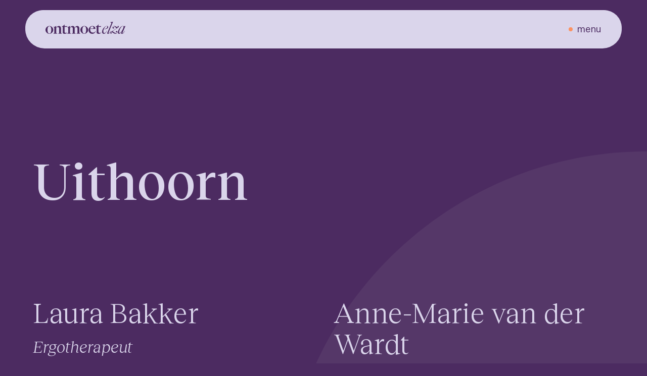

--- FILE ---
content_type: text/html; charset=UTF-8
request_url: https://ontmoetelza.nl/wijksamenwerkingsverbanden/uithoorn/
body_size: 6204
content:
<!doctype html> <!--#####################################################################--> <!--###         Deze website is ontwikkeld door Tatof en Maibru       ###--> <!--###         Meer informatie? www.tatof.nl / www.maibru.com        ###--> <!--###                      All rights reserved                      ###--> <!--#####################################################################--><html itemscope itemtype=https://schema.org/WebPage lang=nl-NL class=preload><head><meta charset="UTF-8"><meta http-equiv="X-UA-Compatible" content="IE=edge"><meta name="viewport" content="width=device-width, user-scalable=no, initial-scale=1.0, minimum-scale=1.0, maximum-scale=1.0"><meta name="format-detection" content="telephone=no"><meta name="HandheldFriendly" content="true"><meta name="MobileOptimized" content="320"> <!--[if IEMobile]><meta http-equiv="cleartype" content="on"><![endif]--><link rel=apple-touch-icon sizes=180x180 href=https://ontmoetelza.nl/site/themes/tatof/img/fav/apple-touch-icon.png><link rel=icon type=image/png sizes=32x32 href=https://ontmoetelza.nl/site/themes/tatof/img/fav/favicon-32x32.png><link rel=icon type=image/png sizes=16x16 href=https://ontmoetelza.nl/site/themes/tatof/img/fav/favicon-16x16.png><link rel=manifest href=https://ontmoetelza.nl/site/themes/tatof/img/fav/site.webmanifest><link rel=mask-icon href=https://ontmoetelza.nl/site/themes/tatof/img/fav/safari-pinned-tab.svg color=#4C2B61><link rel="shortcut icon" href=https://ontmoetelza.nl/site/themes/tatof/img/fav/favicon.ico><meta name="msapplication-config" content="https://ontmoetelza.nl/site/themes/tatof/img/fav/browserconfig.xml"><meta name="msapplication-TileColor" content="#EBEBEB"><meta name="theme-color" content="#EBEBEB"><link rel=preload href=https://ontmoetelza.nl/site/themes/tatof/fonts/reckless/RecklessNeue-Book.woff2 as=font type=font/woff2 crossorigin><link rel=preload href=https://ontmoetelza.nl/site/themes/tatof/fonts/reckless/RecklessNeue-BookItalic.woff2 as=font type=font/woff2 crossorigin><link rel=preload href=https://ontmoetelza.nl/site/themes/tatof/fonts/reckless/RecklessNeue-Medium.woff2 as=font type=font/woff2 crossorigin><link rel=preload href=https://ontmoetelza.nl/site/themes/tatof/fonts/reckless/RecklessNeue-MediumItalic.woff2 as=font type=font/woff2 crossorigin><link rel=preload href=https://ontmoetelza.nl/site/themes/tatof/fonts/graphik/Graphik-400-Regular.woff2 as=font type=font/woff2 crossorigin><link rel=preload href=https://ontmoetelza.nl/site/themes/tatof/fonts/graphik/Graphik-400-RegularItalic.woff2 as=font type=font/woff2 crossorigin><link rel=preload href=https://ontmoetelza.nl/site/themes/tatof/fonts/graphik/Graphik-500-Medium.woff2 as=font type=font/woff2 crossorigin><link rel=preload href=https://ontmoetelza.nl/site/themes/tatof/fonts/graphik/Graphik-500-MediumItalic.woff2 as=font type=font/woff2 crossorigin><title>Uithoorn Archieven &#8212; Ontmoet Elza</title><meta name='robots' content='index, follow, max-image-preview:large, max-snippet:-1, max-video-preview:-1'><link rel=canonical href=https://ontmoetelza.nl/wijksamenwerkingsverbanden/uithoorn/ ><link rel=next href=https://ontmoetelza.nl/wijksamenwerkingsverbanden/uithoorn/page/2/ ><meta property="og:locale" content="nl_NL"><meta property="og:type" content="article"><meta property="og:title" content="Uithoorn Archieven &#8212; Ontmoet Elza"><meta property="og:url" content="https://ontmoetelza.nl/wijksamenwerkingsverbanden/uithoorn/"><meta property="og:site_name" content="Ontmoet Elza"><meta property="og:image" content="https://ontmoetelza.nl/site/uploads/2022/03/ontmoetelza-opengraph-1.jpg"><meta property="og:image:width" content="1200"><meta property="og:image:height" content="630"><meta property="og:image:type" content="image/jpeg"><meta name="twitter:card" content="summary_large_image"> <script type=application/ld+json class=yoast-schema-graph>{"@context":"https://schema.org","@graph":[{"@type":"CollectionPage","@id":"https://ontmoetelza.nl/wijksamenwerkingsverbanden/uithoorn/","url":"https://ontmoetelza.nl/wijksamenwerkingsverbanden/uithoorn/","name":"Uithoorn Archieven &#8212; Ontmoet Elza","isPartOf":{"@id":"https://ontmoetelza.nl/#website"},"breadcrumb":{"@id":"https://ontmoetelza.nl/wijksamenwerkingsverbanden/uithoorn/#breadcrumb"},"inLanguage":"nl-NL"},{"@type":"BreadcrumbList","@id":"https://ontmoetelza.nl/wijksamenwerkingsverbanden/uithoorn/#breadcrumb","itemListElement":[{"@type":"ListItem","position":1,"name":"Home","item":"https://ontmoetelza.nl/"},{"@type":"ListItem","position":2,"name":"Uithoorn"}]},{"@type":"WebSite","@id":"https://ontmoetelza.nl/#website","url":"https://ontmoetelza.nl/","name":"Ontmoet Elza","description":"Samenwerken begint bij ontmoeten","publisher":{"@id":"https://ontmoetelza.nl/#organization"},"alternateName":"Ontmoetingsplaats voor zorgverleners","potentialAction":[{"@type":"SearchAction","target":{"@type":"EntryPoint","urlTemplate":"https://ontmoetelza.nl/?s={search_term_string}"},"query-input":{"@type":"PropertyValueSpecification","valueRequired":true,"valueName":"search_term_string"}}],"inLanguage":"nl-NL"},{"@type":"Organization","@id":"https://ontmoetelza.nl/#organization","name":"Ontmoet Elza","url":"https://ontmoetelza.nl/","logo":{"@type":"ImageObject","inLanguage":"nl-NL","@id":"https://ontmoetelza.nl/#/schema/logo/image/","url":"https://ontmoetelza.nl/site/uploads/2022/03/ontmoetelza-opengraph-1.jpg","contentUrl":"https://ontmoetelza.nl/site/uploads/2022/03/ontmoetelza-opengraph-1.jpg","width":1200,"height":630,"caption":"Ontmoet Elza"},"image":{"@id":"https://ontmoetelza.nl/#/schema/logo/image/"}}]}</script> <style id=wp-img-auto-sizes-contain-inline-css>img:is([sizes=auto i],[sizes^="auto," i]){contain-intrinsic-size:3000px 1500px}
/*# sourceURL=wp-img-auto-sizes-contain-inline-css */</style><link rel=stylesheet href=https://ontmoetelza.nl/site/cache/minify/c382c.css media=all> <script src=https://ontmoetelza.nl/site/cache/minify/818c0.js></script> <link rel=https://api.w.org/ href=https://ontmoetelza.nl/wp-json/ ><link rel=alternate title=JSON type=application/json href=https://ontmoetelza.nl/wp-json/wp/v2/cat_wsv/246>  <script>(function(h,o,t,j,a,r){
        h.hj=h.hj||function(){(h.hj.q=h.hj.q||[]).push(arguments)};
        h._hjSettings={hjid:3251869,hjsv:6};
        a=o.getElementsByTagName('head')[0];
        r=o.createElement('script');r.async=1;
        r.src=t+h._hjSettings.hjid+j+h._hjSettings.hjsv;
        a.appendChild(r);
    })(window,document,'https://static.hotjar.com/c/hotjar-','.js?sv=');</script>  <script async src="https://www.googletagmanager.com/gtag/js?id=G-04257C2DGT"></script> <script>window.dataLayer = window.dataLayer || [];
  function gtag(){dataLayer.push(arguments);}
  gtag('js', new Date());

  gtag('config', 'G-04257C2DGT');</script> <style>#pageloader{
                position: fixed;
                left: 0; right: 0; bottom: 0; top: 0;
                width: 100%; height: 100%;
                z-index: 99999;
                background: rgba(76,43,97,1);
            }</style></head><body class="archive tax-cat_wsv term-uithoorn term-246 wp-embed-responsive wp-theme-tatof"> <script>//pageloader script
            var myDiv = document.createElement("div");
            myDiv.id = 'pageloader';
            document.body.appendChild(myDiv);</script> <div class="content100 header100"><div class="content header"><a href=/ title="Uithoorn Archieven &#8212; Ontmoet Elza" class=logo> <reader>Logo Ontmoet Elza</reader> <?xml version="1.0" encoding="utf-8"?><svg version=1.1 id=Layer_1 xmlns=http://www.w3.org/2000/svg xmlns:xlink=http://www.w3.org/1999/xlink x=0px y=0px viewBox="0 0 264 40" style="enable-background:new 0 0 264 40;" xml:space=preserve><style>.st0{fill:#DAD5EB;}</style><path class=st0 d="M12.9,40C6.2,40,0,34.1,0,27c0-7.1,6.2-12.9,12.9-12.9c6.7,0,12.8,5.9,12.8,12.9C25.7,34.1,19.6,40,12.9,40z M12.9,39c4.3,0,6.2-4.6,6.2-12c0-7.4-1.9-11.9-6.2-11.9c-4.3,0-6.2,4.6-6.2,11.9S8.5,39,12.9,39z"/> <path class=st0 d="M41.7,39.5v-0.4c3.1-0.4,3.5-2.3,3.5-2.9V23.6c0-3.7-1.5-5.8-4.5-5.8c-1.2,0-2.3,0.4-3.2,1.1 c-0.9,0.7-1.6,1.7-1.8,2.8c-0.2,0.9-0.3,1.9-0.3,2.8v11.6c0,0.6,0.5,2.5,3.6,2.9v0.4H25.8v-0.4c3.1-0.4,3.5-2.3,3.5-2.9V19.9 c0-0.6-0.6-1.5-3.6-2v-0.3c3.9-0.3,8.1-2.1,9.7-3.9h0.2l-0.2,7.1c1.3-3.3,4.7-6.8,9.1-6.8c4.1,0,6.7,3,6.7,7.8v14.3 c0,0.6,0.5,2.5,3.6,2.9v0.4H41.7z"/> <path class=st0 d="M67.9,37.2c1.6,0,3-0.9,4.1-1.8l0.1,0.9c-2.3,2.3-5.4,3.7-8.7,3.8c-3.9,0-6.3-2-6.3-3.8 c0-3.2,0.1-19.3,0.1-19.3h-3.3v-0.8c3-1.3,7.4-4.3,9.1-7.4h0.2L63,14.6h8.6l-0.8,2.3H63v17C63,36,65.5,37.2,67.9,37.2z"/> <path class=st0 d="M102.2,39.5v-0.4c3.1-0.4,3.5-2.3,3.5-2.9V23.6c0-3.7-1.4-5.8-4.3-5.8c-2.1,0-4,1.4-4.8,3.9 c-0.2,0.9-0.3,1.9-0.2,2.8v11.6c0,0.6,0.5,2.5,3.5,2.9v0.4H86.8v-0.4c3.1-0.4,3.6-2.3,3.6-2.9V23.6c0-3.7-1.4-5.8-4.3-5.8 c-2.1,0-4,1.4-4.7,3.9c-0.2,0.9-0.3,1.9-0.3,2.8v11.6c0,0.6,0.5,2.5,3.6,2.9v0.4H71.5v-0.4c3.1-0.4,3.5-2.3,3.5-2.9V19.9 c0-0.6-0.6-1.5-3.6-2v-0.3c3.9-0.3,8.1-2.1,9.7-3.9h0.2c-0.1,0.9-0.2,5.6-0.2,7.1c1.2-3.3,4.4-6.8,8.7-6.8c3.9,0,6.4,2.4,6.6,6.8 c1.2-3.3,4.4-6.8,8.8-6.8c4,0,6.6,3,6.6,7.8v14.3c0,0.6,0.5,2.5,3.6,2.9v0.4H102.2z"/> <path class=st0 d="M128.2,40c-6.7,0-12.9-5.9-12.9-13c0-7.1,6.2-12.9,12.9-12.9S141,19.9,141,27C141,34.1,134.9,40,128.2,40z M128.2,39c4.3,0,6.2-4.6,6.2-12c0-7.4-1.9-11.9-6.2-11.9c-4.3,0-6.2,4.6-6.2,11.9S123.8,39,128.2,39z"/> <path class=st0 d="M157.8,36c3.8-0.1,6.1-2.1,7.5-5.4l0.8,0.2c-1.3,4.9-5.4,9.2-11.6,9.2c-7,0-12.2-5.2-12.1-12.4 c0-6.9,5.5-13.5,12.7-13.5c6.2,0,10.1,4.2,9.8,9.6l-17.1-0.1v0.8C147.6,32.7,151.1,36.1,157.8,36z M147.9,22.6l8.5-0.2 c1.3,0,2.5-0.3,2.5-1.7c0-2.9-1.2-5.5-4.6-5.5C150.8,15.5,148.5,18.3,147.9,22.6z"/> <path class=st0 d="M180,37.2c1.6,0,3-0.9,4.1-1.8l0.1,0.9c-2.3,2.3-5.4,3.7-8.7,3.8c-3.9,0-6.3-2-6.3-3.8c0-3.2,0.1-19.3,0.1-19.3 H166v-0.8c3-1.3,7.4-4.3,9.1-7.4h0.2l-0.1,5.9h8.6l-0.8,2.3h-7.8v17C175.2,36,177.7,37.2,180,37.2z"/> <g class=elza> <path class=st0 d="M207.4,17.5c0,5.4-8.1,7.3-14.9,7.4c-0.9,2.1-1.4,4.4-1.4,6.7c0,3.7,1.2,5.8,3.7,5.8c3.4,0,5.7-3.2,7.2-7.5 l0.5,0.3c-1.1,4.3-4.8,9.8-9.8,9.8c-3.7,0-5.7-2.7-5.7-6.5c0-8.2,8.6-19.5,16.1-19.5C205.7,14,207.4,15.2,207.4,17.5z M192.7,24.3 c5.8-0.3,11.6-2.9,11.6-7.6c0-1.3-0.6-2.1-1.8-2.1C199.1,14.6,195,18.9,192.7,24.3L192.7,24.3z"/> <path class=st0 d="M217.3,6.5c0.3-0.6,0.5-1.3,0.5-2c0-0.8-0.9-1.3-4-2.8l0.4-0.4c3.1-0.1,6.1-0.5,9-1.3l0.1,0.1l-15.1,36.6 c-0.2,0.5-0.4,1.2,0.4,1.2c1.7,0,4.4-2.4,6.9-7.8l0.4,0.4c-2,5.2-5.8,9.6-9.5,9.6c-2.5,0-2.6-2-2.3-2.7L217.3,6.5z"/> <path class=st0 d="M227,20.1c0,0.7-0.3,1.3-0.8,1.8c-0.5,0.5-1.2,0.7-1.8,0.7c-0.8,0-1.6-0.4-2.2-1c-0.6-0.6-0.9-1.4-0.8-2.3 c0-2.8,2.6-5.3,5.9-5.3c4.2,0,9.1,4.7,11.3,4.7c0.5,0,0.8-0.3,0.8-0.7c0-0.6-1.3-0.3-1.3-1.9c0-0.3,0-0.5,0.1-0.8 c0.1-0.2,0.2-0.5,0.4-0.7c0.2-0.2,0.4-0.3,0.7-0.5c0.2-0.1,0.5-0.2,0.8-0.2c0.3,0,0.6,0.1,0.8,0.2c0.3,0.1,0.5,0.3,0.7,0.5 c0.2,0.2,0.4,0.4,0.5,0.7c0.1,0.3,0.1,0.5,0.1,0.8c0,1.6-1.5,3-3.1,4l-17.6,11c4.4,3.4,9.2,7,12.1,7c1.5,0,3.5-1.4,3.5-3.1 c0-0.4-0.2-0.8-0.4-0.8c-0.6,0-0.8,1-2.3,1c-0.5,0-1-0.2-1.3-0.6c-0.4-0.4-0.6-0.8-0.6-1.4c0-0.3,0.1-0.7,0.2-1 c0.1-0.3,0.3-0.6,0.6-0.8c0.2-0.2,0.5-0.4,0.9-0.5c0.3-0.1,0.7-0.2,1-0.1c1.6,0,2.8,1.2,2.8,3.3c0,3-2.8,5.8-6.6,5.8 c-5.3,0-10.9-5.7-13.2-5.7c-0.8,0-1.2,0.4-1.2,1c0,1,1.8,0,1.8,2.1c0,0.3-0.1,0.6-0.2,0.8c-0.1,0.3-0.3,0.5-0.5,0.7 c-0.2,0.2-0.4,0.3-0.7,0.5c-0.3,0.1-0.5,0.2-0.8,0.2c-0.3,0-0.6-0.1-0.9-0.2c-0.3-0.1-0.5-0.3-0.7-0.5c-0.2-0.2-0.4-0.5-0.5-0.7 c-0.1-0.3-0.1-0.6-0.1-0.9c0-1.3,0.4-2.8,3.9-5l16.6-10.3c-4.1-3.9-6.5-6.8-9.1-6.8c-1.3,0-3.2,1.5-3.2,3.3c0,0.5,0.2,0.7,0.5,0.7 c0.7,0,0.7-1.1,2.1-1.1C226.4,17.9,227,19.1,227,20.1z"/> <path class=st0 d="M264,14.9l-9.5,21.8c-0.2,0.5-0.4,1.2,0.4,1.2c1.7,0,4.3-2.5,6.9-7.9l0.5,0.5c-2.1,5.1-5.7,9.6-9.7,9.6 c-2.5,0-2.7-2-2.3-2.7l6-12C253.8,30.6,248.1,40,243,40c-2,0-3.6-1.3-3.6-4.5c0-7.8,8.9-21.5,15.9-21.5c2.3,0,3.8,1.3,4.2,2.6 l0.8-1.8C261.8,13.9,263.6,14.2,264,14.9z M243.4,34.8c0,1.6,0.4,2.7,1.6,2.7c3.7,0,12.8-14.5,12.8-19.6c0-2-0.6-3.4-2.3-3.4 C250.2,14.5,243.4,27.6,243.4,34.8L243.4,34.8z"/> </g> </svg> </a><div class=mobmenu-btn> <span tabindex=0 class=on>menu</span> <span tabindex=0 class=off>sluiten</span></div><div class=mobmenuholder><div class=mobmenuinner><ul id=menu-hoofdmenu class=mobmenu><li id=menu-item-3635 class="menu-item menu-item-type-custom menu-item-object-custom menu-item-3635"><a href=https://ontmoetelza.nl/zorgverleners/ >Ontmoet zorgverleners</a></li> <li id=menu-item-3636 class="menu-item menu-item-type-custom menu-item-object-custom menu-item-3636"><a href=https://ontmoetelza.nl/praktijken/ >Zoek op praktijken</a></li> <li id=menu-item-3637 class="menu-item menu-item-type-custom menu-item-object-custom menu-item-3637"><a href=https://ontmoetelza.nl/wsv/ >Bekijk de WSV&#8217;s</a></li> <li id=menu-item-2748 class="menu-item menu-item-type-post_type menu-item-object-page menu-item-2748"><a href=https://ontmoetelza.nl/aanmelden/ >Meld je aan</a></li></ul></div></div></div></div><div class="content100 archiveholder100"><div class="content archiveholder"><h1 class="thetitle">Uithoorn</h1><div class=filterpage-noajax> <a href=https://ontmoetelza.nl/zorgverleners/laura-bakker/ title="Laura Bakker" class="zorgverlenerItem wow fadeInUp" data-wow-duration=1200ms data-wow-delay=400ms><h2>Laura Bakker</h2><h4 class="typezorg">Ergotherapeut<span class=comma>, </span></h4><span class=locatie><span class=tit>Locatie: </span>Uithoorn<span class=comma>, </span></span>  </a> <a href=https://ontmoetelza.nl/zorgverleners/anne-marie-van-der-wardt/ title="Anne-Marie van der Wardt" class="zorgverlenerItem wow fadeInUp" data-wow-duration=1200ms data-wow-delay=400ms><h2>Anne-Marie van der Wardt</h2><h4 class="typezorg">Diëtist<span class=comma>, </span></h4><span class=locatie><span class=tit>Locatie: </span>De Kwakel<span class=comma>, </span>Legmeer<span class=comma>, </span>Uithoorn<span class=comma>, </span>Zijdelwaard<span class=comma>, </span></span><div class=imgholder><img width=365 height=460 src=https://ontmoetelza.nl/site/uploads/2022/02/geen-foto.001-365x460.jpeg class="attachment-medium size-medium wp-post-image" alt decoding=async fetchpriority=high srcset="https://ontmoetelza.nl/site/uploads/2022/02/geen-foto.001-365x460.jpeg 365w, https://ontmoetelza.nl/site/uploads/2022/02/geen-foto.001-71x90.jpeg 71w, https://ontmoetelza.nl/site/uploads/2022/02/geen-foto.001.jpeg 452w" sizes="(max-width: 365px) 100vw, 365px"></div>  </a> <a href=https://ontmoetelza.nl/zorgverleners/petra-cuiper/ title="Petra Cuiper" class="zorgverlenerItem wow fadeInUp" data-wow-duration=1200ms data-wow-delay=400ms><h2>Petra Cuiper</h2><h4 class="typezorg">Praktijkmanager<span class=comma>, </span></h4><span class=locatie><span class=tit>Locatie: </span>Uithoorn<span class=comma>, </span></span><div class=imgholder><img width=365 height=460 src=https://ontmoetelza.nl/site/uploads/2022/02/petra-cuiper.001-365x460.jpeg class="attachment-medium size-medium wp-post-image" alt decoding=async srcset="https://ontmoetelza.nl/site/uploads/2022/02/petra-cuiper.001-365x460.jpeg 365w, https://ontmoetelza.nl/site/uploads/2022/02/petra-cuiper.001-71x90.jpeg 71w, https://ontmoetelza.nl/site/uploads/2022/02/petra-cuiper.001.jpeg 452w" sizes="(max-width: 365px) 100vw, 365px"></div>  </a> <a href=https://ontmoetelza.nl/zorgverleners/ilja-snik/ title="Ilja Snik" class="zorgverlenerItem wow fadeInUp" data-wow-duration=1200ms data-wow-delay=400ms><h2>Ilja Snik</h2><h4 class="typezorg">WSV coördinator<span class=comma>, </span></h4><span class=locatie><span class=tit>Locatie: </span>Aalsmeer<span class=comma>, </span>Uithoorn<span class=comma>, </span></span><div class=imgholder><img width=432 height=460 src=https://ontmoetelza.nl/site/uploads/2022/11/iljasnik-432x460.jpg class="attachment-medium size-medium wp-post-image" alt decoding=async srcset="https://ontmoetelza.nl/site/uploads/2022/11/iljasnik-432x460.jpg 432w, https://ontmoetelza.nl/site/uploads/2022/11/iljasnik-768x817.jpg 768w, https://ontmoetelza.nl/site/uploads/2022/11/iljasnik-85x90.jpg 85w, https://ontmoetelza.nl/site/uploads/2022/11/iljasnik.jpg 797w" sizes="(max-width: 432px) 100vw, 432px"></div>  </a> <a href=https://ontmoetelza.nl/zorgverleners/annemiek-klink/ title="Annemiek Klink" class="zorgverlenerItem wow fadeInUp" data-wow-duration=1200ms data-wow-delay=400ms><h2>Annemiek Klink</h2><h4 class="typezorg">Apotheker<span class=comma>, </span></h4><span class=locatie><span class=tit>Locatie: </span>Uithoorn<span class=comma>, </span></span>  </a> <a href=https://ontmoetelza.nl/zorgverleners/jumane-al-jiryan/ title="Jumane Al Jiryan" class="zorgverlenerItem wow fadeInUp" data-wow-duration=1200ms data-wow-delay=400ms><h2>Jumane Al Jiryan</h2><h4 class="typezorg">Wijkverpleegkundige<span class=comma>, </span></h4><span class=locatie><span class=tit>Locatie: </span>Amstelveen<span class=comma>, </span>Bovenkerk - Westwijk Noord<span class=comma>, </span>Keizer Karelpark<span class=comma>, </span>Uithoorn<span class=comma>, </span>Westwijk Zuid<span class=comma>, </span>Zijdelwaard<span class=comma>, </span></span><div class=imgholder><img width=365 height=460 src=https://ontmoetelza.nl/site/uploads/2022/02/geen-foto.001-365x460.jpeg class="attachment-medium size-medium wp-post-image" alt decoding=async loading=lazy srcset="https://ontmoetelza.nl/site/uploads/2022/02/geen-foto.001-365x460.jpeg 365w, https://ontmoetelza.nl/site/uploads/2022/02/geen-foto.001-71x90.jpeg 71w, https://ontmoetelza.nl/site/uploads/2022/02/geen-foto.001.jpeg 452w" sizes="auto, (max-width: 365px) 100vw, 365px"></div>  </a> <a href=https://ontmoetelza.nl/zorgverleners/masouda-rasa/ title="Masouda Rasa" class="zorgverlenerItem wow fadeInUp" data-wow-duration=1200ms data-wow-delay=400ms><h2>Masouda Rasa</h2><h4 class="typezorg">Wijkverpleegkundige<span class=comma>, </span></h4><span class=locatie><span class=tit>Locatie: </span>Amstelveen<span class=comma>, </span>Bovenkerk - Westwijk Noord<span class=comma>, </span>De Kwakel<span class=comma>, </span>Legmeer<span class=comma>, </span>Uithoorn<span class=comma>, </span>Westwijk Zuid<span class=comma>, </span>Zijdelwaard<span class=comma>, </span></span><div class=imgholder><img width=298 height=378 src=https://ontmoetelza.nl/site/uploads/2022/09/IMG_20230417_154359.jpg class="attachment-medium size-medium wp-post-image" alt decoding=async loading=lazy srcset="https://ontmoetelza.nl/site/uploads/2022/09/IMG_20230417_154359.jpg 298w, https://ontmoetelza.nl/site/uploads/2022/09/IMG_20230417_154359-71x90.jpg 71w" sizes="auto, (max-width: 298px) 100vw, 298px"></div>  </a> <a href=https://ontmoetelza.nl/zorgverleners/djoeke-cals/ title="Djoeke Cals" class="zorgverlenerItem wow fadeInUp" data-wow-duration=1200ms data-wow-delay=400ms><h2>Djoeke Cals</h2><h4 class="typezorg">Praktijkondersteuner huisarts<span class=comma>, </span></h4><span class=locatie><span class=tit>Locatie: </span>Legmeer<span class=comma>, </span>Uithoorn<span class=comma>, </span></span><div class=imgholder><img width=365 height=460 src=https://ontmoetelza.nl/site/uploads/2022/05/djoeke-cals-365x460.png class="attachment-medium size-medium wp-post-image" alt decoding=async loading=lazy srcset="https://ontmoetelza.nl/site/uploads/2022/05/djoeke-cals-365x460.png 365w, https://ontmoetelza.nl/site/uploads/2022/05/djoeke-cals-71x90.png 71w, https://ontmoetelza.nl/site/uploads/2022/05/djoeke-cals.png 452w" sizes="auto, (max-width: 365px) 100vw, 365px"></div>  </a> <a href=https://ontmoetelza.nl/zorgverleners/monique-verreijdt/ title="Monique Verreijdt" class="zorgverlenerItem wow fadeInUp" data-wow-duration=1200ms data-wow-delay=400ms><h2>Monique Verreijdt</h2><h4 class="typezorg">Praktijkondersteuner huisarts<span class=comma>, </span></h4><span class=locatie><span class=tit>Locatie: </span>Uithoorn<span class=comma>, </span></span><div class=imgholder><img width=345 height=460 src=https://ontmoetelza.nl/site/uploads/2022/05/download-5-345x460.jpeg class="attachment-medium size-medium wp-post-image" alt decoding=async loading=lazy srcset="https://ontmoetelza.nl/site/uploads/2022/05/download-5-345x460.jpeg 345w, https://ontmoetelza.nl/site/uploads/2022/05/download-5-68x90.jpeg 68w, https://ontmoetelza.nl/site/uploads/2022/05/download-5-rotated.jpeg 480w" sizes="auto, (max-width: 345px) 100vw, 345px"></div>  </a> <a href=https://ontmoetelza.nl/zorgverleners/norbert-wijtenburg/ title="Norbert Wijtenburg" class="zorgverlenerItem wow fadeInUp" data-wow-duration=1200ms data-wow-delay=400ms><h2>Norbert Wijtenburg</h2><h4 class="typezorg">Praktijkondersteuner huisarts<span class=comma>, </span></h4><span class=locatie><span class=tit>Locatie: </span>Uithoorn<span class=comma>, </span></span><div class=imgholder><img width=365 height=460 src=https://ontmoetelza.nl/site/uploads/2022/04/norbert-wijtenburg-365x460.png class="attachment-medium size-medium wp-post-image" alt decoding=async loading=lazy srcset="https://ontmoetelza.nl/site/uploads/2022/04/norbert-wijtenburg-365x460.png 365w, https://ontmoetelza.nl/site/uploads/2022/04/norbert-wijtenburg-71x90.png 71w, https://ontmoetelza.nl/site/uploads/2022/04/norbert-wijtenburg.png 452w" sizes="auto, (max-width: 365px) 100vw, 365px"></div>  </a> <a href=https://ontmoetelza.nl/zorgverleners/jenneke-van-eijk/ title="Jenneke van Eijk" class="zorgverlenerItem wow fadeInUp" data-wow-duration=1200ms data-wow-delay=400ms><h2>Jenneke van Eijk</h2><h4 class="typezorg">Praktijkondersteuner huisarts<span class=comma>, </span></h4><span class=locatie><span class=tit>Locatie: </span>Legmeer<span class=comma>, </span>Uithoorn<span class=comma>, </span></span><div class=imgholder><img width=365 height=460 src=https://ontmoetelza.nl/site/uploads/2022/04/jenneke-van-eijk-365x460.png class="attachment-medium size-medium wp-post-image" alt decoding=async loading=lazy srcset="https://ontmoetelza.nl/site/uploads/2022/04/jenneke-van-eijk-365x460.png 365w, https://ontmoetelza.nl/site/uploads/2022/04/jenneke-van-eijk-71x90.png 71w, https://ontmoetelza.nl/site/uploads/2022/04/jenneke-van-eijk.png 452w" sizes="auto, (max-width: 365px) 100vw, 365px"></div>  </a> <a href=https://ontmoetelza.nl/zorgverleners/helga-kroese/ title="Helga Kroese" class="zorgverlenerItem wow fadeInUp" data-wow-duration=1200ms data-wow-delay=400ms><h2>Helga Kroese</h2><h4 class="typezorg">Praktijkondersteuner huisarts<span class=comma>, </span></h4><span class=locatie><span class=tit>Locatie: </span>Uithoorn<span class=comma>, </span></span><div class=imgholder><img width=365 height=460 src=https://ontmoetelza.nl/site/uploads/2022/04/helga-kroese.001-365x460.jpeg class="attachment-medium size-medium wp-post-image" alt decoding=async loading=lazy srcset="https://ontmoetelza.nl/site/uploads/2022/04/helga-kroese.001-365x460.jpeg 365w, https://ontmoetelza.nl/site/uploads/2022/04/helga-kroese.001-71x90.jpeg 71w, https://ontmoetelza.nl/site/uploads/2022/04/helga-kroese.001.jpeg 452w" sizes="auto, (max-width: 365px) 100vw, 365px"></div>  </a> <a href=https://ontmoetelza.nl/zorgverleners/mariella-stamato/ title="Mariella Stamato" class="zorgverlenerItem wow fadeInUp" data-wow-duration=1200ms data-wow-delay=400ms><h2>Mariella Stamato</h2><h4 class="typezorg">Praktijkondersteuner huisarts<span class=comma>, </span></h4><span class=locatie><span class=tit>Locatie: </span>Legmeer<span class=comma>, </span>Uithoorn<span class=comma>, </span></span><div class=imgholder><img width=365 height=460 src=https://ontmoetelza.nl/site/uploads/2022/04/marielle-stamato.001-365x460.jpeg class="attachment-medium size-medium wp-post-image" alt decoding=async loading=lazy srcset="https://ontmoetelza.nl/site/uploads/2022/04/marielle-stamato.001-365x460.jpeg 365w, https://ontmoetelza.nl/site/uploads/2022/04/marielle-stamato.001-71x90.jpeg 71w, https://ontmoetelza.nl/site/uploads/2022/04/marielle-stamato.001.jpeg 452w" sizes="auto, (max-width: 365px) 100vw, 365px"></div>  </a> <a href=https://ontmoetelza.nl/zorgverleners/rogier-van-asdonck/ title="Rogier van Asdonck" class="zorgverlenerItem wow fadeInUp" data-wow-duration=1200ms data-wow-delay=400ms><h2>Rogier van Asdonck</h2><h4 class="typezorg">Fysiotherapeut<span class=comma>, </span></h4><span class=locatie><span class=tit>Locatie: </span>Amstelveen<span class=comma>, </span>Bovenkerk - Westwijk Noord<span class=comma>, </span>Uithoorn<span class=comma>, </span>Westwijk Zuid<span class=comma>, </span>Zijdelwaard<span class=comma>, </span></span><div class=imgholder><img width=365 height=460 src=https://ontmoetelza.nl/site/uploads/2022/04/rogier-van-asdonck-365x460.png class="attachment-medium size-medium wp-post-image" alt decoding=async loading=lazy srcset="https://ontmoetelza.nl/site/uploads/2022/04/rogier-van-asdonck-365x460.png 365w, https://ontmoetelza.nl/site/uploads/2022/04/rogier-van-asdonck-71x90.png 71w, https://ontmoetelza.nl/site/uploads/2022/04/rogier-van-asdonck.png 452w" sizes="auto, (max-width: 365px) 100vw, 365px"></div>  </a> <a href=https://ontmoetelza.nl/zorgverleners/pieter-boogaard/ title="Pieter Boogaard" class="zorgverlenerItem wow fadeInUp" data-wow-duration=1200ms data-wow-delay=400ms><h2>Pieter Boogaard</h2><h4 class="typezorg">Apotheker<span class=comma>, </span></h4><span class=locatie><span class=tit>Locatie: </span>Uithoorn<span class=comma>, </span></span><div class=imgholder><img width=365 height=460 src=https://ontmoetelza.nl/site/uploads/2022/03/pieter-boogaard-365x460.png class="attachment-medium size-medium wp-post-image" alt decoding=async loading=lazy srcset="https://ontmoetelza.nl/site/uploads/2022/03/pieter-boogaard-365x460.png 365w, https://ontmoetelza.nl/site/uploads/2022/03/pieter-boogaard-71x90.png 71w, https://ontmoetelza.nl/site/uploads/2022/03/pieter-boogaard.png 452w" sizes="auto, (max-width: 365px) 100vw, 365px"></div>  </a></div><div class=paginationholderStandard><nav class="navigation pagination" aria-label="Berichten paginering"><h2 class="screen-reader-text">Berichten paginering</h2><div class=nav-links><span aria-current=page class="page-numbers current">1</span> <a class=page-numbers href=https://ontmoetelza.nl/wijksamenwerkingsverbanden/uithoorn/page/2/ >2</a> <a class=page-numbers href=https://ontmoetelza.nl/wijksamenwerkingsverbanden/uithoorn/page/3/ >3</a> <a class=page-numbers href=https://ontmoetelza.nl/wijksamenwerkingsverbanden/uithoorn/page/4/ >4</a> <a class="next page-numbers" href=https://ontmoetelza.nl/wijksamenwerkingsverbanden/uithoorn/page/2/ ><span class=arrow-right></span></a></div></nav></div></div></div><div class="content100 footersmall100"><div class="content footersmall"><div class=copyright> &copy; 2026 <a href=https://ontmoetelza.nl/ >Ontmoet Elza</a></div><ul id=menu-voorwaarden class=voorwaardenmenu><li id=menu-item-65 class="menu-item menu-item-type-custom menu-item-object-custom menu-item-65"><a href=https://ontmoetelza.nl/privacy-statement/ >Privacy statement</a></li> <li id=menu-item-64 class="menu-item menu-item-type-custom menu-item-object-custom menu-item-64"><a href=https://ontmoetelza.nl/disclaimer/#>Disclaimer</a></li></ul></div></div> <script type=speculationrules>{"prefetch":[{"source":"document","where":{"and":[{"href_matches":"/*"},{"not":{"href_matches":["/wp-*.php","/wp-admin/*","/site/uploads/*","/site/*","/site/plugins/*","/site/themes/tatof/*","/*\\?(.+)"]}},{"not":{"selector_matches":"a[rel~=\"nofollow\"]"}},{"not":{"selector_matches":".no-prefetch, .no-prefetch a"}}]},"eagerness":"conservative"}]}</script> <script src=https://ontmoetelza.nl/site/cache/minify/a9107.js></script> <script id=bodhi_svg_inline-js-extra>var svgSettings = {"skipNested":""};
//# sourceURL=bodhi_svg_inline-js-extra</script> <script src=https://ontmoetelza.nl/site/cache/minify/6b498.js></script> <script id=bodhi_svg_inline-js-after>cssTarget={"Bodhi":"img.style-svg","ForceInlineSVG":"style-svg"};ForceInlineSVGActive="false";frontSanitizationEnabled="on";
//# sourceURL=bodhi_svg_inline-js-after</script> <script src=https://ontmoetelza.nl/site/cache/minify/ea6fc.js></script> <script id=scripts-js-extra>var app = {"admin_url":"https://ontmoetelza.nl/wp-admin/admin-ajax.php"};
//# sourceURL=scripts-js-extra</script> <script src=https://ontmoetelza.nl/site/cache/minify/31496.js></script> </body></html>

--- FILE ---
content_type: text/css
request_url: https://ontmoetelza.nl/site/cache/minify/c382c.css
body_size: 24884
content:

/*! 
	Theme Name: Tatof
	Theme URI: https://tatof.nl
	Description: Theme build by Tatof, Voor vragen mail naar info@tatof.nl
	Version: 1.33.7
	Author: Tatof
	Author URI: http://tatof.nl
	Tags: HTML5, CSS3
*/
html,body,div,span,applet,object,iframe,h1,h2,h3,h4,h5,h6,p,blockquote,pre,a,abbr,acronym,address,big,cite,code,del,dfn,em,img,ins,kbd,q,s,samp,small,strike,strong,sub,sup,tt,var,b,u,i,center,dl,dt,dd,ol,ul,li,fieldset,form,label,legend,table,caption,tbody,tfoot,thead,tr,th,td,article,aside,canvas,details,embed,figure,figcaption,footer,header,hgroup,menu,nav,output,ruby,section,summary,time,mark,audio,video{margin:0;padding:0;border:0;font-size:100%;font:inherit;vertical-align:baseline;-webkit-tap-highlight-color:rgba(255, 255, 255, 0)}article,aside,details,figcaption,figure,footer,header,hgroup,menu,nav,section{display:block}body{line-height:1}*{max-height:999999px}ol,ul{list-style:none}blockquote,q{quotes:none}blockquote::before,blockquote::after,q::before,q::after{content:'';content:none}table{border-collapse:collapse;border-spacing:0}img{border:0}button,input,select,textarea{font-size:100%;margin:0;vertical-align:baseline;*vertical-align:middle}input[type="checkbox"],input[type="radio"]{-webkit-box-sizing:border-box;box-sizing:border-box;padding:0;*height:13px;*width:13px}textarea{overflow:auto;vertical-align:top}.oldbrowser{width:100%;background:#333;color:#fff;text-align:center;display:block;padding:15px
0px;position:fixed;bottom:0;left:0;right:0}.oldbrowser a:hover,
.oldbrowser
a{color:#fff;text-decoration:underline}@font-face{font-family:'RecklessNeue';font-display:block;font-weight:400;src:url('/site/themes/tatof/fonts/reckless/RecklessNeue-Book.woff2') format('woff2'), url('/site/themes/tatof/fonts/reckless/RecklessNeue-Book.woff') format('woff')}@font-face{font-family:'RecklessNeue';font-display:block;font-weight:400;font-style:italic;src:url('/site/themes/tatof/fonts/reckless/RecklessNeue-BookItalic.woff2') format('woff2'), url('/site/themes/tatof/fonts/reckless/RecklessNeue-BookItalic.woff') format('woff')}@font-face{font-family:'RecklessNeue';font-display:block;font-weight:500;src:url('/site/themes/tatof/fonts/reckless/RecklessNeue-Medium.woff2') format('woff2'), url('/site/themes/tatof/fonts/reckless/RecklessNeue-Medium.woff') format('woff')}@font-face{font-family:'RecklessNeue';font-display:block;font-weight:500;font-style:italic;src:url('/site/themes/tatof/fonts/reckless/RecklessNeue-MediumItalic.woff2') format('woff2'), url('/site/themes/tatof/fonts/reckless/RecklessNeue-MediumItalic.woff') format('woff')}@font-face{font-family:'Graphik';font-display:block;font-weight:400;src:url('/site/themes/tatof/fonts/graphik/Graphik-400-Regular.woff2') format('woff2'), url('/site/themes/tatof/fonts/graphik/Graphik-400-Regular.woff') format('woff')}@font-face{font-family:'Graphik';font-display:block;font-weight:400;font-style:italic;src:url('/site/themes/tatof/fonts/graphik/Graphik-400-RegularItalic.woff2') format('woff2'), url('/site/themes/tatof/fonts/graphik/Graphik-400-RegularItalic.woff') format('woff')}@font-face{font-family:'Graphik';font-display:block;font-weight:500;src:url('/site/themes/tatof/fonts/graphik/Graphik-500-Medium.woff2') format('woff2'), url('/site/themes/tatof/fonts/graphik/Graphik-500-Medium.woff') format('woff')}@font-face{font-family:'Graphik';font-display:block;font-weight:500;font-style:italic;src:url('/site/themes/tatof/fonts/graphik/Graphik-500-MediumItalic.woff2') format('woff2'), url('/site/themes/tatof/fonts/graphik/Graphik-500-MediumItalic.woff') format('woff')}.content100{width:100%;float:left;display:-webkit-box;display:-ms-flexbox;display:flex;-ms-flex-wrap:wrap;flex-wrap:wrap;-webkit-box-pack:center;-ms-flex-pack:center;justify-content:center;-webkit-box-align:start;-ms-flex-align:start;align-items:flex-start}.content{max-width:2100px;width:100%}.mainpadding{padding:120px
30px}.transition{-webkit-transition:300ms ease-in-out all;transition:300ms ease-in-out all}.noselect{-webkit-touch-callout:none;-webkit-user-select:none;-moz-user-select:none;-ms-user-select:none;user-select:none}.hide{display:none}.clear{clear:both}.clearboth{width:100%;clear:both}.preload,
.preload
*{-webkit-transition:none !important;transition:none !important}.mainfont{font-family:Graphik,Arial,Helvetica,Verdana,sans-serif}.subfont{font-family:RecklessNeue,Arial,Helvetica,Verdana,sans-serif}.bold,.semibold,.medium{font-weight:500}.regular,.light{font-weight:400}.italic{font-style:italic}::-moz-selection{background:#402052;color:#fff}::selection{background:#402052;color:#fff}::-webkit-input-placeholder{font-family:Graphik,Arial,Helvetica,Verdana,sans-serif;font-weight:400;font-size:15px;color:#908e8e;overflow:visible}::-moz-placeholder{font-family:Graphik,Arial,Helvetica,Verdana,sans-serif;font-weight:400;font-size:15px;color:#908e8e;overflow:visible}::-ms-input-placeholder{font-family:Graphik,Arial,Helvetica,Verdana,sans-serif;font-weight:400;font-size:15px;color:#908e8e;overflow:visible}::placeholder{font-family:Graphik,Arial,Helvetica,Verdana,sans-serif;font-weight:400;font-size:15px;color:#908e8e;overflow:visible}::-ms-clear{display:none !important}body{--gray-light:#EBEBEB;--pink:#4C2B61;--pink-light:#DAD5EB;--pink-extra-light:#E2DDE6;--orange:#FC9261;--orange-light:#FEE5D9;--black:#151515;--gray-light-d1:#ccc;--pink-d1:#2b1837;--pink-light-d1:#b5acd7;--pink-extra-light-d1:#c4bacc;--orange-d1:#fb6925;--orange-light-d1:#fcbc9d;--pink-l1:#6d3e8b;--pink-light-l1:#fff}::-webkit-scrollbar{width:16px}::-webkit-scrollbar-track{background:#e1e2e4;border-radius:100vw;margin:0}::-webkit-scrollbar-thumb{background:#9699a0;border:4px
solid #e1e2e4;border-radius:100vw;-webkit-transition:300ms ease-in-out all;transition:300ms ease-in-out all}::-webkit-scrollbar-thumb:hover{background:var(--pink)}.hl{font-family:RecklessNeue,Arial,Helvetica,Verdana,sans-serif;font-weight:500;color:var(--pink-light);font-size:6.5rem;line-height:1}@media only screen and (max-width: 1200px){.hl{font-size:5.375rem}}@media only screen and (max-width: 1040px){.hl{font-size:3.5rem}}@media only screen and (max-width: 760px){.hl{font-size:2.625rem}}@media only screen and (max-width: 360px){.hl{font-size:1.875rem}}.hl
em{font-style:italic;font-weight:400}.hm{font-family:RecklessNeue,Arial,Helvetica,Verdana,sans-serif;font-weight:500;color:var(--pink-light);font-size:3.5rem;line-height:1.1}@media only screen and (max-width: 1040px){.hm{font-size:2.5rem}}@media only screen and (max-width: 760px){.hm{font-size:2rem}}@media only screen and (max-width: 360px){.hm{font-size:1.625rem}}.hm
em{font-style:italic;font-weight:400}.hm-sm{font-family:RecklessNeue,Arial,Helvetica,Verdana,sans-serif;font-weight:500;color:var(--pink-light);font-size:3.5rem;line-height:1}@media only screen and (max-width: 1360px){.hm-sm{font-size:2.875rem}}@media only screen and (max-width: 1040px){.hm-sm{font-size:2.5rem}}@media only screen and (max-width: 760px){.hm-sm{font-size:2rem}}@media only screen and (max-width: 360px){.hm-sm{font-size:1.625rem}}.hm-sm
em{font-style:italic;font-weight:400}.hs{font-family:RecklessNeue,Arial,Helvetica,Verdana,sans-serif;font-weight:500;color:var(--pink-light);font-size:2rem;line-height:1.1}@media only screen and (max-width: 1040px){.hs{font-size:2rem}}@media only screen and (max-width: 760px){.hs{font-size:1.5rem}}@media only screen and (max-width: 360px){.hs{font-size:1.313rem}}.hs
em{font-style:italic;font-weight:400}.hxs{font-family:RecklessNeue,Arial,Helvetica,Verdana,sans-serif;font-weight:500;color:var(--pink-light);font-size:1.5rem;line-height:1}@media only screen and (max-width: 1040px){.hxs{font-size:1.5rem}}@media only screen and (max-width: 760px){.hxs{font-size:1.25rem}}@media only screen and (max-width: 360px){.hxs{font-size:1.188rem}}.hxs
em{font-style:italic;font-weight:400}.pm-clean{font-family:Graphik,Arial,Helvetica,Verdana,sans-serif;font-size:1rem;line-height:2rem;color:var(--pink-light)}.pm{font-family:Graphik,Arial,Helvetica,Verdana,sans-serif;font-size:1rem;line-height:2rem;color:var(--pink-light)}.ps{font-family:Graphik,Arial,Helvetica,Verdana,sans-serif;font-size:0.938rem;line-height:1.75rem;color:var(--pink-light)}@media only screen and (max-width: 1040px){.ps{font-size:0.875rem;line-height:1.75rem}}.btnorb{font-family:Graphik,Arial,Helvetica,Verdana,sans-serif;font-size:1rem;line-height:2rem;font-weight:500;text-decoration:none;color:var(--pink-light);margin:0
15px 15px 0;display:-webkit-inline-box;display:-ms-inline-flexbox;display:inline-flex;-webkit-box-pack:start;-ms-flex-pack:start;justify-content:flex-start;-webkit-box-align:center;-ms-flex-align:center;align-items:center;cursor:pointer}.btnorb
icon{background:var(--orange);border-radius:50px;width:40px;height:40px;display:-webkit-box;display:-ms-flexbox;display:flex;-webkit-box-pack:center;-ms-flex-pack:center;justify-content:center;-webkit-box-align:center;-ms-flex-align:center;align-items:center;-ms-flex-wrap:wrap;flex-wrap:wrap;position:relative;margin-right:10px}.btnorb icon
svg{height:auto;width:25px}.btnorb
span{position:relative;left:0;-webkit-transition:400ms ease-in-out all;transition:400ms ease-in-out all}.btnorb:hover,.btnorb:active{color:var(--pink-light-l1)}.btnorb:hover span,
.btnorb:active
span{left:5px}.btn{display:-webkit-box;display:-ms-flexbox;display:flex;-webkit-box-pack:center;-ms-flex-pack:center;justify-content:center;-webkit-box-align:center;-ms-flex-align:center;align-items:center;-ms-flex-wrap:wrap;flex-wrap:wrap;margin:15px;font-family:Graphik,Arial,Helvetica,Verdana,sans-serif;font-size:1rem;line-height:2rem;color:var(--pink-light);font-weight:500;color:var(--pink);background:var(--orange);padding:18px
34px;border-radius:60px;cursor:pointer;-webkit-touch-callout:none;-webkit-user-select:none;-moz-user-select:none;-ms-user-select:none;user-select:none;isolation:isolate;position:relative;overflow:hidden}@media only screen and (max-width: 580px){.btn{padding:14px
26px;font-size:0.938rem;margin:8px
0 8px 8px}}.btn::after{content:"";display:block;position:absolute;z-index:-1;width:100%;height:150%;left:0;top:-25%;bottom:-25%;right:0;background:var(--orange-d1);border-radius:60px;-webkit-transform:scale(0);transform:scale(0);-webkit-transition:400ms ease-in-out all;transition:400ms ease-in-out all}.btn:hover::after,.btn:active::after{-webkit-transform:scale(1);transform:scale(1)}.btn-pink{color:#fff;background:var(--pink)}.btn-pink::after{background:var(--pink-d1)}.btn-orange{color:var(--pink);background:var(--orange)}.btn-orange::after{background:var(--orange-d1)}.btn-pinklight{color:var(--pink);background:var(--pink-light)}.btn-pinklight::after{background:var(--pink-light-l1)}.slick-arrow{position:absolute;top:50%;-webkit-transform:translate(0, -50%);transform:translate(0, -50%);font-size:44px;z-index:3;cursor:pointer;color:#fff;height:35px;width:35px;text-align:center;background:transparent;opacity:0.4;-webkit-transition:300ms ease-in-out all;transition:300ms ease-in-out all;display:-webkit-box;display:-ms-flexbox;display:flex;-ms-flex-wrap:wrap;flex-wrap:wrap;-webkit-box-pack:center;-ms-flex-pack:center;justify-content:center;-webkit-box-align:center;-ms-flex-align:center;align-items:center}.slick-arrow:hover,.slick-arrow:active{opacity:1}.prevarrow{left:10px}.nextarrow{right:10px}.slick-slider
*{outline:0
!important}body#tinymce.content{max-width:100%;width:auto}.guten *,
.editor-styles-wrapper
*{font-family:Graphik,Arial,Helvetica,Verdana,sans-serif}.guten .wp-block,
.editor-styles-wrapper .wp-block{max-width:1200px}.guten .has-huge-font-size,
.editor-styles-wrapper .has-huge-font-size,
.guten .has-large-font-size,
.editor-styles-wrapper .has-large-font-size,
.guten .has-small-font-size,
.editor-styles-wrapper .has-small-font-size,
.guten .has-normal-font-size,
.editor-styles-wrapper .has-normal-font-size{font-family:Graphik,Arial,Helvetica,Verdana,sans-serif;font-size:1rem;line-height:2rem;color:var(--pink-light)}.guten.editor-styles-wrapper p,
.editor-styles-wrapper.editor-styles-wrapper p,
.guten > p,
.editor-styles-wrapper > p,
.guten.editor-styles-wrapper li,
.editor-styles-wrapper.editor-styles-wrapper li,.guten>li,.editor-styles-wrapper>li{font-family:Graphik,Arial,Helvetica,Verdana,sans-serif;font-size:1rem;line-height:2rem;color:var(--pink-light);word-break:break-word}.guten > a,
.editor-styles-wrapper > a,
.guten > p a,
.editor-styles-wrapper > p a,
.guten > li a,
.editor-styles-wrapper > li a,
.guten.editor-styles-wrapper a:not(.acf-field *, .btn),
.editor-styles-wrapper.editor-styles-wrapper a:not(.acf-field *, .btn),
.guten.editor-styles-wrapper p a:not(.acf-field *, .btn),
.editor-styles-wrapper.editor-styles-wrapper p a:not(.acf-field *, .btn),
.guten.editor-styles-wrapper li a:not(.acf-field *, .btn),
.editor-styles-wrapper.editor-styles-wrapper li a:not(.acf-field *,.btn){font-family:Graphik,Arial,Helvetica,Verdana,sans-serif;font-size:1rem;line-height:2rem;color:var(--pink-light);-webkit-text-decoration:underline #dad5eb;text-decoration:underline #dad5eb;-webkit-transition:300ms ease-in-out all;transition:300ms ease-in-out all}.guten > a:hover,
.editor-styles-wrapper > a:hover,
.guten > p a:hover,
.editor-styles-wrapper > p a:hover,
.guten > li a:hover,
.editor-styles-wrapper > li a:hover,
.guten.editor-styles-wrapper a:not(.acf-field *, .btn):hover,
.editor-styles-wrapper.editor-styles-wrapper a:not(.acf-field *, .btn):hover,
.guten.editor-styles-wrapper p a:not(.acf-field *, .btn):hover,
.editor-styles-wrapper.editor-styles-wrapper p a:not(.acf-field *, .btn):hover,
.guten.editor-styles-wrapper li a:not(.acf-field *, .btn):hover,
.editor-styles-wrapper.editor-styles-wrapper li a:not(.acf-field *, .btn):hover,
.guten > a:active,
.editor-styles-wrapper > a:active,
.guten > p a:active,
.editor-styles-wrapper > p a:active,
.guten > li a:active,
.editor-styles-wrapper > li a:active,
.guten.editor-styles-wrapper a:not(.acf-field *, .btn):active,
.editor-styles-wrapper.editor-styles-wrapper a:not(.acf-field *, .btn):active,
.guten.editor-styles-wrapper p a:not(.acf-field *, .btn):active,
.editor-styles-wrapper.editor-styles-wrapper p a:not(.acf-field *, .btn):active,
.guten.editor-styles-wrapper li a:not(.acf-field *, .btn):active,
.editor-styles-wrapper.editor-styles-wrapper li a:not(.acf-field *,.btn):active{-webkit-text-decoration-color:rgba(218, 213, 235, 0);text-decoration-color:rgba(218, 213, 235, 0)}.guten.editor-styles-wrapper p img,
.editor-styles-wrapper.editor-styles-wrapper p img,
.guten > p img,
.editor-styles-wrapper > p
img{height:auto}.guten figure figcaption,
.editor-styles-wrapper figure
figcaption{font-family:Graphik,Arial,Helvetica,Verdana,sans-serif;font-size:0.938rem;line-height:1.75rem;color:var(--pink-light);font-style:italic}@media only screen and (max-width: 1040px){.guten figure figcaption,
.editor-styles-wrapper figure
figcaption{font-size:0.875rem;line-height:1.75rem}}.guten .header-guten,
.editor-styles-wrapper .header-guten{margin-top:6rem;margin-bottom:1rem;font-weight:normal;color:var(--pink-light);word-break:break-word;margin-left:-2px}@media only screen and (max-width: 760px){.guten .header-guten,
.editor-styles-wrapper .header-guten{margin-top:4rem;margin-bottom:0.8rem}}.guten > h2,
.editor-styles-wrapper > h2,
.guten.editor-styles-wrapper h2,
.editor-styles-wrapper.editor-styles-wrapper
h2{font-family:RecklessNeue,Arial,Helvetica,Verdana,sans-serif;font-weight:500;font-size:3.5rem;line-height:1.1;margin-top:6rem;margin-bottom:1rem;font-weight:normal;color:var(--pink-light);word-break:break-word;margin-left:-2px}@media only screen and (max-width: 1040px){.guten > h2,
.editor-styles-wrapper > h2,
.guten.editor-styles-wrapper h2,
.editor-styles-wrapper.editor-styles-wrapper
h2{font-size:2.5rem}}@media only screen and (max-width: 760px){.guten > h2,
.editor-styles-wrapper > h2,
.guten.editor-styles-wrapper h2,
.editor-styles-wrapper.editor-styles-wrapper
h2{font-size:2rem}}@media only screen and (max-width: 360px){.guten > h2,
.editor-styles-wrapper > h2,
.guten.editor-styles-wrapper h2,
.editor-styles-wrapper.editor-styles-wrapper
h2{font-size:1.625rem}}.guten > h2 em,
.editor-styles-wrapper > h2 em,
.guten.editor-styles-wrapper h2 em,
.editor-styles-wrapper.editor-styles-wrapper h2
em{font-style:italic;font-weight:400}@media only screen and (max-width: 760px){.guten > h2,
.editor-styles-wrapper > h2,
.guten.editor-styles-wrapper h2,
.editor-styles-wrapper.editor-styles-wrapper
h2{margin-top:4rem;margin-bottom:0.8rem}}.guten > h3,
.editor-styles-wrapper > h3,
.guten.editor-styles-wrapper h3,
.editor-styles-wrapper.editor-styles-wrapper
h3{font-family:RecklessNeue,Arial,Helvetica,Verdana,sans-serif;font-weight:500;font-size:2rem;line-height:1.1;margin-top:6rem;margin-bottom:1rem;font-weight:normal;color:var(--pink-light);word-break:break-word;margin-left:-2px}@media only screen and (max-width: 1040px){.guten > h3,
.editor-styles-wrapper > h3,
.guten.editor-styles-wrapper h3,
.editor-styles-wrapper.editor-styles-wrapper
h3{font-size:2rem}}@media only screen and (max-width: 760px){.guten > h3,
.editor-styles-wrapper > h3,
.guten.editor-styles-wrapper h3,
.editor-styles-wrapper.editor-styles-wrapper
h3{font-size:1.5rem}}@media only screen and (max-width: 360px){.guten > h3,
.editor-styles-wrapper > h3,
.guten.editor-styles-wrapper h3,
.editor-styles-wrapper.editor-styles-wrapper
h3{font-size:1.313rem}}.guten > h3 em,
.editor-styles-wrapper > h3 em,
.guten.editor-styles-wrapper h3 em,
.editor-styles-wrapper.editor-styles-wrapper h3
em{font-style:italic;font-weight:400}@media only screen and (max-width: 760px){.guten > h3,
.editor-styles-wrapper > h3,
.guten.editor-styles-wrapper h3,
.editor-styles-wrapper.editor-styles-wrapper
h3{margin-top:4rem;margin-bottom:0.8rem}}.guten > h4,
.editor-styles-wrapper > h4,
.guten.editor-styles-wrapper h4,
.editor-styles-wrapper.editor-styles-wrapper
h4{font-family:RecklessNeue,Arial,Helvetica,Verdana,sans-serif;font-weight:500;font-size:1.5rem;line-height:1;margin-top:6rem;font-weight:normal;color:var(--pink-light);word-break:break-word;margin-left:-2px;margin-top:4rem;margin-bottom:1rem}@media only screen and (max-width: 1040px){.guten > h4,
.editor-styles-wrapper > h4,
.guten.editor-styles-wrapper h4,
.editor-styles-wrapper.editor-styles-wrapper
h4{font-size:1.5rem}}@media only screen and (max-width: 760px){.guten > h4,
.editor-styles-wrapper > h4,
.guten.editor-styles-wrapper h4,
.editor-styles-wrapper.editor-styles-wrapper
h4{font-size:1.25rem}}@media only screen and (max-width: 360px){.guten > h4,
.editor-styles-wrapper > h4,
.guten.editor-styles-wrapper h4,
.editor-styles-wrapper.editor-styles-wrapper
h4{font-size:1.188rem}}.guten > h4 em,
.editor-styles-wrapper > h4 em,
.guten.editor-styles-wrapper h4 em,
.editor-styles-wrapper.editor-styles-wrapper h4
em{font-style:italic;font-weight:400}@media only screen and (max-width: 760px){.guten > h4,
.editor-styles-wrapper > h4,
.guten.editor-styles-wrapper h4,
.editor-styles-wrapper.editor-styles-wrapper
h4{margin-top:4rem;margin-bottom:0.8rem}}@media only screen and (max-width: 760px){.guten > h4,
.editor-styles-wrapper > h4,
.guten.editor-styles-wrapper h4,
.editor-styles-wrapper.editor-styles-wrapper
h4{margin-top:3rem;margin-bottom:0.8rem}}.guten > h5,
.editor-styles-wrapper > h5,
.guten.editor-styles-wrapper h5,
.editor-styles-wrapper.editor-styles-wrapper
h5{font-family:RecklessNeue,Arial,Helvetica,Verdana,sans-serif;font-weight:500;font-size:6.5rem;line-height:1;margin-top:6rem;margin-bottom:1rem;font-weight:normal;color:var(--pink-light);word-break:break-word;margin-left:-2px}@media only screen and (max-width: 1200px){.guten > h5,
.editor-styles-wrapper > h5,
.guten.editor-styles-wrapper h5,
.editor-styles-wrapper.editor-styles-wrapper
h5{font-size:5.375rem}}@media only screen and (max-width: 1040px){.guten > h5,
.editor-styles-wrapper > h5,
.guten.editor-styles-wrapper h5,
.editor-styles-wrapper.editor-styles-wrapper
h5{font-size:3.5rem}}@media only screen and (max-width: 760px){.guten > h5,
.editor-styles-wrapper > h5,
.guten.editor-styles-wrapper h5,
.editor-styles-wrapper.editor-styles-wrapper
h5{font-size:2.625rem}}@media only screen and (max-width: 360px){.guten > h5,
.editor-styles-wrapper > h5,
.guten.editor-styles-wrapper h5,
.editor-styles-wrapper.editor-styles-wrapper
h5{font-size:1.875rem}}.guten > h5 em,
.editor-styles-wrapper > h5 em,
.guten.editor-styles-wrapper h5 em,
.editor-styles-wrapper.editor-styles-wrapper h5
em{font-style:italic;font-weight:400}@media only screen and (max-width: 760px){.guten > h5,
.editor-styles-wrapper > h5,
.guten.editor-styles-wrapper h5,
.editor-styles-wrapper.editor-styles-wrapper
h5{margin-top:4rem;margin-bottom:0.8rem}}.guten > h6,
.editor-styles-wrapper > h6,
.guten.editor-styles-wrapper h6,
.editor-styles-wrapper.editor-styles-wrapper
h6{font-family:RecklessNeue,Arial,Helvetica,Verdana,sans-serif;font-weight:500;font-size:3.5rem;line-height:1.1;margin-top:6rem;margin-bottom:1rem;font-weight:normal;color:var(--pink-light);word-break:break-word;margin-left:-2px}@media only screen and (max-width: 1040px){.guten > h6,
.editor-styles-wrapper > h6,
.guten.editor-styles-wrapper h6,
.editor-styles-wrapper.editor-styles-wrapper
h6{font-size:2.5rem}}@media only screen and (max-width: 760px){.guten > h6,
.editor-styles-wrapper > h6,
.guten.editor-styles-wrapper h6,
.editor-styles-wrapper.editor-styles-wrapper
h6{font-size:2rem}}@media only screen and (max-width: 360px){.guten > h6,
.editor-styles-wrapper > h6,
.guten.editor-styles-wrapper h6,
.editor-styles-wrapper.editor-styles-wrapper
h6{font-size:1.625rem}}.guten > h6 em,
.editor-styles-wrapper > h6 em,
.guten.editor-styles-wrapper h6 em,
.editor-styles-wrapper.editor-styles-wrapper h6
em{font-style:italic;font-weight:400}@media only screen and (max-width: 760px){.guten > h6,
.editor-styles-wrapper > h6,
.guten.editor-styles-wrapper h6,
.editor-styles-wrapper.editor-styles-wrapper
h6{margin-top:4rem;margin-bottom:0.8rem}}.guten.editor-styles-wrapper ol,
.editor-styles-wrapper.editor-styles-wrapper ol,
.guten > ol,
.editor-styles-wrapper > ol,
.guten.editor-styles-wrapper ul,
.editor-styles-wrapper.editor-styles-wrapper ul,.guten>ul,.editor-styles-wrapper>ul{font-family:Graphik,Arial,Helvetica,Verdana,sans-serif;font-size:1rem;line-height:2rem;color:var(--pink-light);list-style:revert;display:block;-webkit-margin-before:1em;margin-block-start:1em;-webkit-margin-after:1em;margin-block-end:1em;-webkit-margin-start:0px;margin-inline-start:0px;-webkit-margin-end:0px;margin-inline-end:0px;-webkit-padding-start:22px;padding-inline-start:22px}.guten.editor-styles-wrapper ol li,
.editor-styles-wrapper.editor-styles-wrapper ol li,
.guten > ol li,
.editor-styles-wrapper > ol
li{padding:3px
0;font-family:Graphik,Arial,Helvetica,Verdana,sans-serif;font-size:1rem;line-height:2rem;color:var(--pink-light)}.guten.editor-styles-wrapper ol li::marker,
.editor-styles-wrapper.editor-styles-wrapper ol li::marker,
.guten > ol li::marker,
.editor-styles-wrapper > ol li::marker{color:var(--orange);font-size:1.25rem}.guten.editor-styles-wrapper ul li,
.editor-styles-wrapper.editor-styles-wrapper ul li,
.guten > ul li,
.editor-styles-wrapper > ul
li{padding:3px
0;font-family:Graphik,Arial,Helvetica,Verdana,sans-serif;font-size:1rem;line-height:2rem;color:var(--pink-light);position:relative;list-style:none}.guten.editor-styles-wrapper ul li::before,
.editor-styles-wrapper.editor-styles-wrapper ul li::before,
.guten > ul li::before,
.editor-styles-wrapper > ul li::before{content:"";width:8px;height:8px;border-radius:12px;background:var(--orange);display:inline-block;position:absolute;top:14px;left:-17px}.guten.editor-styles-wrapper code,
.editor-styles-wrapper.editor-styles-wrapper code,
.guten > code,
.editor-styles-wrapper > code,
.guten.editor-styles-wrapper kbd,
.editor-styles-wrapper.editor-styles-wrapper kbd,.guten>kbd,.editor-styles-wrapper>kbd{padding:0;margin:0;background:inherit;font-size:inherit;font-family:monospace}.guten.editor-styles-wrapper sub,
.editor-styles-wrapper.editor-styles-wrapper sub,.guten>sub,.editor-styles-wrapper>sub{vertical-align:sub;font-size:smaller}.guten.editor-styles-wrapper sup,
.editor-styles-wrapper.editor-styles-wrapper sup,.guten>sup,.editor-styles-wrapper>sup{vertical-align:super;font-size:smaller}.guten .has-text-align-center,
.editor-styles-wrapper .has-text-align-center{text-align:center}.guten .has-text-align-right,
.editor-styles-wrapper .has-text-align-right{text-align:right}.guten .has-pink-color,
.editor-styles-wrapper .has-pink-color{color:var(--pink)}.guten .has-pink-light-color,
.editor-styles-wrapper .has-pink-light-color{color:var(--pink-light)}.guten .has-orange-color,
.editor-styles-wrapper .has-orange-color{color:var(--orange)}.guten .has-gray-light-color,
.editor-styles-wrapper .has-gray-light-color{color:var(--gray-light)}.guten .has-black-color,
.editor-styles-wrapper .has-black-color{color:var(--black)}.guten .has-pink-background-color,
.editor-styles-wrapper .has-pink-background-color{background-color:var(--pink)}.guten .has-pink-light-background-color,
.editor-styles-wrapper .has-pink-light-background-color{background-color:var(--pink-light)}.guten .has-orange-background-color,
.editor-styles-wrapper .has-orange-background-color{background-color:var(--orange)}.guten .has-gray-light-background-color,
.editor-styles-wrapper .has-gray-light-background-color{background-color:var(--gray-light)}.guten .has-black-background-color,
.editor-styles-wrapper .has-black-background-color{background-color:var(--black)}.guten .has-background,
.editor-styles-wrapper .has-background{padding:40px}.guten .has-inline-color,
.editor-styles-wrapper .has-inline-color{color:#fff;padding:5px
0}.guten code,
.editor-styles-wrapper
code{color:#fff;background:rgba(0, 0, 0, 0.6);padding:6px
0}.guten sup,
.editor-styles-wrapper
sup{vertical-align:super;font-size:smaller}.guten sub,
.editor-styles-wrapper
sub{vertical-align:sub;font-size:smaller}.guten strong,
.editor-styles-wrapper
strong{font-weight:500}.guten em,
.editor-styles-wrapper
em{font-style:italic}.guten .wp-block-embed__wrapper,
.editor-styles-wrapper .wp-block-embed__wrapper{max-width:740px}.guten .videoWrapper,
.editor-styles-wrapper
.videoWrapper{overflow:hidden;padding-bottom:56.25%;position:relative;height:0}.guten .videoWrapper iframe,
.editor-styles-wrapper .videoWrapper
iframe{left:0;top:0;height:100%;width:100%;position:absolute}.guten.editor-styles-wrapper h1,
.editor-styles-wrapper.editor-styles-wrapper h1,
.guten > h1,
.editor-styles-wrapper > h1,
.guten.editor-styles-wrapper h2,
.editor-styles-wrapper.editor-styles-wrapper h2,
.guten > h2,
.editor-styles-wrapper > h2,
.guten.editor-styles-wrapper h3,
.editor-styles-wrapper.editor-styles-wrapper h3,
.guten > h3,
.editor-styles-wrapper > h3,
.guten.editor-styles-wrapper h4,
.editor-styles-wrapper.editor-styles-wrapper h4,
.guten > h4,
.editor-styles-wrapper > h4,
.guten.editor-styles-wrapper h5,
.editor-styles-wrapper.editor-styles-wrapper h5,
.guten > h5,
.editor-styles-wrapper > h5,
.guten.editor-styles-wrapper h6,
.editor-styles-wrapper.editor-styles-wrapper h6,
.guten > h6,
.editor-styles-wrapper > h6,
.guten.editor-styles-wrapper ul,
.editor-styles-wrapper.editor-styles-wrapper ul,
.guten > ul,
.editor-styles-wrapper > ul,
.guten.editor-styles-wrapper p,
.editor-styles-wrapper.editor-styles-wrapper p,.guten>p,.editor-styles-wrapper>p{margin:28px
auto}@media only screen and (max-width: 1040px){.guten.editor-styles-wrapper h1,
.editor-styles-wrapper.editor-styles-wrapper h1,
.guten > h1,
.editor-styles-wrapper > h1,
.guten.editor-styles-wrapper h2,
.editor-styles-wrapper.editor-styles-wrapper h2,
.guten > h2,
.editor-styles-wrapper > h2,
.guten.editor-styles-wrapper h3,
.editor-styles-wrapper.editor-styles-wrapper h3,
.guten > h3,
.editor-styles-wrapper > h3,
.guten.editor-styles-wrapper h4,
.editor-styles-wrapper.editor-styles-wrapper h4,
.guten > h4,
.editor-styles-wrapper > h4,
.guten.editor-styles-wrapper h5,
.editor-styles-wrapper.editor-styles-wrapper h5,
.guten > h5,
.editor-styles-wrapper > h5,
.guten.editor-styles-wrapper h6,
.editor-styles-wrapper.editor-styles-wrapper h6,
.guten > h6,
.editor-styles-wrapper > h6,
.guten.editor-styles-wrapper ul,
.editor-styles-wrapper.editor-styles-wrapper ul,
.guten > ul,
.editor-styles-wrapper > ul,
.guten.editor-styles-wrapper p,
.editor-styles-wrapper.editor-styles-wrapper p,.guten>p,.editor-styles-wrapper>p{margin:24px
auto}}@media only screen and (max-width: 420px){.guten.editor-styles-wrapper h1,
.editor-styles-wrapper.editor-styles-wrapper h1,
.guten > h1,
.editor-styles-wrapper > h1,
.guten.editor-styles-wrapper h2,
.editor-styles-wrapper.editor-styles-wrapper h2,
.guten > h2,
.editor-styles-wrapper > h2,
.guten.editor-styles-wrapper h3,
.editor-styles-wrapper.editor-styles-wrapper h3,
.guten > h3,
.editor-styles-wrapper > h3,
.guten.editor-styles-wrapper h4,
.editor-styles-wrapper.editor-styles-wrapper h4,
.guten > h4,
.editor-styles-wrapper > h4,
.guten.editor-styles-wrapper h5,
.editor-styles-wrapper.editor-styles-wrapper h5,
.guten > h5,
.editor-styles-wrapper > h5,
.guten.editor-styles-wrapper h6,
.editor-styles-wrapper.editor-styles-wrapper h6,
.guten > h6,
.editor-styles-wrapper > h6,
.guten.editor-styles-wrapper ul,
.editor-styles-wrapper.editor-styles-wrapper ul,
.guten > ul,
.editor-styles-wrapper > ul,
.guten.editor-styles-wrapper p,
.editor-styles-wrapper.editor-styles-wrapper p,.guten>p,.editor-styles-wrapper>p{margin:20px
auto}}.guten .gutenberg-wpblock,
.editor-styles-wrapper .gutenberg-wpblock{margin:28px
auto;width:100%}@media only screen and (max-width: 1040px){.guten .gutenberg-wpblock,
.editor-styles-wrapper .gutenberg-wpblock{margin:24px
auto}}@media only screen and (max-width: 420px){.guten .gutenberg-wpblock,
.editor-styles-wrapper .gutenberg-wpblock{margin:20px
auto}}.guten .tf-image,
.editor-styles-wrapper .tf-image{margin:28px
auto;width:100%;margin:56px
auto}@media only screen and (max-width: 1040px){.guten .tf-image,
.editor-styles-wrapper .tf-image{margin:24px
auto}}@media only screen and (max-width: 420px){.guten .tf-image,
.editor-styles-wrapper .tf-image{margin:20px
auto}}@media only screen and (max-width: 1040px){.guten .tf-image,
.editor-styles-wrapper .tf-image{margin:24px
auto}}@media only screen and (max-width: 420px){.guten .tf-image,
.editor-styles-wrapper .tf-image{margin:20px
auto}}.guten .tf-image.tf-image-standaard img,
.editor-styles-wrapper .tf-image.tf-image-standaard
img{width:100%;height:auto}.guten .tf-image.tf-image-breed,
.editor-styles-wrapper .tf-image.tf-image-breed{position:relative}.guten .tf-image.tf-image-breed img,
.editor-styles-wrapper .tf-image.tf-image-breed
img{width:calc(100vw - 130px);position:relative;max-width:1920px;height:auto;float:right}@media only screen and (max-width: 1200px){.guten .tf-image.tf-image-breed img,
.editor-styles-wrapper .tf-image.tf-image-breed
img{width:calc(100vw - 70px);max-width:1850px}}.guten .tf-image.tf-image-twee,
.editor-styles-wrapper .tf-image.tf-image-twee{position:relative}.guten .tf-image.tf-image-twee .imgholder,
.editor-styles-wrapper .tf-image.tf-image-twee
.imgholder{width:calc(100vw - 130px);max-width:1920px;height:auto;float:right;display:-webkit-box;display:-ms-flexbox;display:flex;-webkit-box-pack:justify;-ms-flex-pack:justify;justify-content:space-between;-webkit-box-align:stretch;-ms-flex-align:stretch;align-items:stretch}@media only screen and (max-width: 1200px){.guten .tf-image.tf-image-twee .imgholder,
.editor-styles-wrapper .tf-image.tf-image-twee
.imgholder{width:calc(100vw - 70px);max-width:1850px}}.guten .tf-image.tf-image-twee .imgholder .img1,
.editor-styles-wrapper .tf-image.tf-image-twee .imgholder .img1,
.guten .tf-image.tf-image-twee .imgholder .img2,
.editor-styles-wrapper .tf-image.tf-image-twee .imgholder
.img2{width:calc(50% - 28px);position:relative;overflow:hidden}@media only screen and (max-width: 1040px){.guten .tf-image.tf-image-twee .imgholder .img1,
.editor-styles-wrapper .tf-image.tf-image-twee .imgholder .img1,
.guten .tf-image.tf-image-twee .imgholder .img2,
.editor-styles-wrapper .tf-image.tf-image-twee .imgholder
.img2{width:calc(50% - 12px)}}@media only screen and (max-width: 420px){.guten .tf-image.tf-image-twee .imgholder .img1,
.editor-styles-wrapper .tf-image.tf-image-twee .imgholder .img1,
.guten .tf-image.tf-image-twee .imgholder .img2,
.editor-styles-wrapper .tf-image.tf-image-twee .imgholder
.img2{width:calc(50% - 10px)}}.guten .tf-image.tf-image-twee .imgholder .img1::after,
.editor-styles-wrapper .tf-image.tf-image-twee .imgholder .img1::after,
.guten .tf-image.tf-image-twee .imgholder .img2::after,
.editor-styles-wrapper .tf-image.tf-image-twee .imgholder .img2::after{content:"";display:block;padding-top:90%;position:relative}.guten .tf-image.tf-image-twee .imgholder .img1 img,
.editor-styles-wrapper .tf-image.tf-image-twee .imgholder .img1 img,
.guten .tf-image.tf-image-twee .imgholder .img2 img,
.editor-styles-wrapper .tf-image.tf-image-twee .imgholder .img2
img{position:absolute;-o-object-fit:cover;object-fit:cover;width:100%;height:100%;left:50%;top:50%;-webkit-transform:translate(-50%, -50%);transform:translate(-50%, -50%)}.guten.editor-styles-wrapper .wp-block.wp-block-acf-tf-image .tf-image,
.editor-styles-wrapper.editor-styles-wrapper .wp-block.wp-block-acf-tf-image .tf-image{margin:28px
auto;width:100%;float:none}@media only screen and (max-width: 1040px){.guten.editor-styles-wrapper .wp-block.wp-block-acf-tf-image .tf-image,
.editor-styles-wrapper.editor-styles-wrapper .wp-block.wp-block-acf-tf-image .tf-image{margin:24px
auto}}@media only screen and (max-width: 420px){.guten.editor-styles-wrapper .wp-block.wp-block-acf-tf-image .tf-image,
.editor-styles-wrapper.editor-styles-wrapper .wp-block.wp-block-acf-tf-image .tf-image{margin:20px
auto}}.guten.editor-styles-wrapper .wp-block.wp-block-acf-tf-image .tf-image.tf-image-breed img,
.editor-styles-wrapper.editor-styles-wrapper .wp-block.wp-block-acf-tf-image .tf-image.tf-image-breed
img{width:calc(100% + 150px)}.guten.editor-styles-wrapper .wp-block.wp-block-acf-tf-image .tf-image.tf-image-twee .imgholder,
.editor-styles-wrapper.editor-styles-wrapper .wp-block.wp-block-acf-tf-image .tf-image.tf-image-twee
.imgholder{width:calc(100% + 150px)}.guten.editor-styles-wrapper .wp-block.wp-block-acf-tf-image .tf-image.tf-image-twee .imgholder .img1,
.editor-styles-wrapper.editor-styles-wrapper .wp-block.wp-block-acf-tf-image .tf-image.tf-image-twee .imgholder .img1,
.guten.editor-styles-wrapper .wp-block.wp-block-acf-tf-image .tf-image.tf-image-twee .imgholder .img2,
.editor-styles-wrapper.editor-styles-wrapper .wp-block.wp-block-acf-tf-image .tf-image.tf-image-twee .imgholder
.img2{width:calc(50% - 14px)}.guten .tf-buttons,
.editor-styles-wrapper .tf-buttons{margin:28px
auto;width:100%}@media only screen and (max-width: 1040px){.guten .tf-buttons,
.editor-styles-wrapper .tf-buttons{margin:24px
auto}}@media only screen and (max-width: 420px){.guten .tf-buttons,
.editor-styles-wrapper .tf-buttons{margin:20px
auto}}.guten .tf-buttons .btnorb,
.editor-styles-wrapper .tf-buttons
.btnorb{margin:0
30px 15px 0}.guten .tf-intro,
.editor-styles-wrapper .tf-intro{max-width:1200px;padding-bottom:200px}@media only screen and (max-width: 760px){.guten .tf-intro,
.editor-styles-wrapper .tf-intro{padding-bottom:120px}}.guten.editor-styles-wrapper ul,
.guten > ul,
.guten.editor-styles-wrapper p,.guten>p{margin:28px
auto 28px 0;max-width:1200px}@media only screen and (max-width: 1040px){.guten.editor-styles-wrapper ul,
.guten > ul,
.guten.editor-styles-wrapper p,.guten>p{margin:24px
auto 24px 0}}@media only screen and (max-width: 420px){.guten.editor-styles-wrapper ul,
.guten > ul,
.guten.editor-styles-wrapper p,.guten>p{margin:20px
auto 20px 0}}.listholder,body#tinymce.wp-editor,.wysiwyg{font-family:Graphik,Arial,Helvetica,Verdana,sans-serif;font-size:1rem;line-height:2rem;color:var(--pink-light);margin:28px
0}.listholder p,
body#tinymce.wp-editor p,
.wysiwyg
p{font-family:Graphik,Arial,Helvetica,Verdana,sans-serif;font-size:1rem;line-height:2rem;color:var(--pink-light);font-weight:400;margin:28px
auto}.listholder em,
body#tinymce.wp-editor em,
.wysiwyg
em{font-style:italic}.listholder strong,
body#tinymce.wp-editor strong,
.wysiwyg strong,
.listholder b,
body#tinymce.wp-editor b,
.wysiwyg
b{font-weight:500}.listholder del,
body#tinymce.wp-editor del,
.wysiwyg
del{text-decoration:line-through}.listholder hr,
body#tinymce.wp-editor hr,
.wysiwyg
hr{display:block;width:100%;float:left;margin-bottom:20px;border:0px;height:1px;background:#e0e0e0}.listholder ol,
body#tinymce.wp-editor ol,
.wysiwyg ol,
.listholder ul,
body#tinymce.wp-editor ul,
.wysiwyg
ul{font-family:Graphik,Arial,Helvetica,Verdana,sans-serif;font-size:1rem;line-height:2rem;color:var(--pink-light);list-style:revert;display:block;-webkit-margin-before:1em;margin-block-start:1em;-webkit-margin-after:1em;margin-block-end:1em;-webkit-margin-start:0px;margin-inline-start:0px;-webkit-margin-end:0px;margin-inline-end:0px;-webkit-padding-start:22px;padding-inline-start:22px}.listholder ol li,
body#tinymce.wp-editor ol li,
.wysiwyg ol li,
.listholder ul li,
body#tinymce.wp-editor ul li,
.wysiwyg ul
li{padding:3px
0;font-family:Graphik,Arial,Helvetica,Verdana,sans-serif;font-size:1rem;line-height:2rem;color:var(--pink-light)}.listholder ol li::marker,
body#tinymce.wp-editor ol li::marker,
.wysiwyg ol li::marker,
.listholder ul li::marker,
body#tinymce.wp-editor ul li::marker,
.wysiwyg ul li::marker{color:var(--orange)}.listholder a:not(.btn),
body#tinymce.wp-editor a:not(.btn),
.wysiwyg a:not(.btn){font-family:Graphik,Arial,Helvetica,Verdana,sans-serif;font-size:1rem;line-height:2rem;color:var(--pink-light);-webkit-text-decoration:underline #dad5eb;text-decoration:underline #dad5eb;-webkit-transition:300ms ease-in-out all;transition:300ms ease-in-out all}.listholder a:not(.btn):hover,
body#tinymce.wp-editor a:not(.btn):hover,
.wysiwyg a:not(.btn):hover,
.listholder a:not(.btn):active,
body#tinymce.wp-editor a:not(.btn):active,
.wysiwyg a:not(.btn):active{-webkit-text-decoration-color:rgba(218, 213, 235, 0);text-decoration-color:rgba(218, 213, 235, 0)}.listholder .btn,
body#tinymce.wp-editor .btn,
.wysiwyg
.btn{margin:0
15px 20px 0}.listholder .basis-h,
body#tinymce.wp-editor .basis-h,
.wysiwyg .basis-h{margin-top:6rem;margin-bottom:1rem;font-weight:normal;color:var(--pink-light)}@media only screen and (max-width: 760px){.listholder .basis-h,
body#tinymce.wp-editor .basis-h,
.wysiwyg .basis-h{margin-top:4rem;margin-bottom:0.8rem}}.listholder h2,
body#tinymce.wp-editor h2,
.wysiwyg
h2{font-family:RecklessNeue,Arial,Helvetica,Verdana,sans-serif;font-weight:500;font-size:3.5rem;line-height:1.1;margin-top:6rem;margin-bottom:1rem;font-weight:normal;color:var(--pink-light)}@media only screen and (max-width: 1040px){.listholder h2,
body#tinymce.wp-editor h2,
.wysiwyg
h2{font-size:2.5rem}}@media only screen and (max-width: 760px){.listholder h2,
body#tinymce.wp-editor h2,
.wysiwyg
h2{font-size:2rem}}@media only screen and (max-width: 360px){.listholder h2,
body#tinymce.wp-editor h2,
.wysiwyg
h2{font-size:1.625rem}}.listholder h2 em,
body#tinymce.wp-editor h2 em,
.wysiwyg h2
em{font-style:italic;font-weight:400}@media only screen and (max-width: 760px){.listholder h2,
body#tinymce.wp-editor h2,
.wysiwyg
h2{margin-top:4rem;margin-bottom:0.8rem}}.listholder h3,
body#tinymce.wp-editor h3,
.wysiwyg
h3{font-family:RecklessNeue,Arial,Helvetica,Verdana,sans-serif;font-weight:500;font-size:2rem;line-height:1.1;margin-top:6rem;margin-bottom:1rem;font-weight:normal;color:var(--pink-light)}@media only screen and (max-width: 1040px){.listholder h3,
body#tinymce.wp-editor h3,
.wysiwyg
h3{font-size:2rem}}@media only screen and (max-width: 760px){.listholder h3,
body#tinymce.wp-editor h3,
.wysiwyg
h3{font-size:1.5rem}}@media only screen and (max-width: 360px){.listholder h3,
body#tinymce.wp-editor h3,
.wysiwyg
h3{font-size:1.313rem}}.listholder h3 em,
body#tinymce.wp-editor h3 em,
.wysiwyg h3
em{font-style:italic;font-weight:400}@media only screen and (max-width: 760px){.listholder h3,
body#tinymce.wp-editor h3,
.wysiwyg
h3{margin-top:4rem;margin-bottom:0.8rem}}.listholder h4,
body#tinymce.wp-editor h4,
.wysiwyg
h4{font-family:RecklessNeue,Arial,Helvetica,Verdana,sans-serif;font-weight:500;font-size:1.5rem;line-height:1;margin-top:6rem;font-weight:normal;color:var(--pink-light);margin-top:4rem;margin-bottom:1rem}@media only screen and (max-width: 1040px){.listholder h4,
body#tinymce.wp-editor h4,
.wysiwyg
h4{font-size:1.5rem}}@media only screen and (max-width: 760px){.listholder h4,
body#tinymce.wp-editor h4,
.wysiwyg
h4{font-size:1.25rem}}@media only screen and (max-width: 360px){.listholder h4,
body#tinymce.wp-editor h4,
.wysiwyg
h4{font-size:1.188rem}}.listholder h4 em,
body#tinymce.wp-editor h4 em,
.wysiwyg h4
em{font-style:italic;font-weight:400}@media only screen and (max-width: 760px){.listholder h4,
body#tinymce.wp-editor h4,
.wysiwyg
h4{margin-top:4rem;margin-bottom:0.8rem}}@media only screen and (max-width: 760px){.listholder h4,
body#tinymce.wp-editor h4,
.wysiwyg
h4{margin-top:3rem;margin-bottom:0.8rem}}.listholder h5,
body#tinymce.wp-editor h5,
.wysiwyg
h5{font-family:RecklessNeue,Arial,Helvetica,Verdana,sans-serif;font-weight:500;font-size:6.5rem;line-height:1;margin-top:6rem;margin-bottom:1rem;font-weight:normal;color:var(--pink-light)}@media only screen and (max-width: 1200px){.listholder h5,
body#tinymce.wp-editor h5,
.wysiwyg
h5{font-size:5.375rem}}@media only screen and (max-width: 1040px){.listholder h5,
body#tinymce.wp-editor h5,
.wysiwyg
h5{font-size:3.5rem}}@media only screen and (max-width: 760px){.listholder h5,
body#tinymce.wp-editor h5,
.wysiwyg
h5{font-size:2.625rem}}@media only screen and (max-width: 360px){.listholder h5,
body#tinymce.wp-editor h5,
.wysiwyg
h5{font-size:1.875rem}}.listholder h5 em,
body#tinymce.wp-editor h5 em,
.wysiwyg h5
em{font-style:italic;font-weight:400}@media only screen and (max-width: 760px){.listholder h5,
body#tinymce.wp-editor h5,
.wysiwyg
h5{margin-top:4rem;margin-bottom:0.8rem}}.listholder h6,
body#tinymce.wp-editor h6,
.wysiwyg
h6{font-family:RecklessNeue,Arial,Helvetica,Verdana,sans-serif;font-weight:500;font-size:3.5rem;line-height:1.1;font-family:Graphik,Arial,Helvetica,Verdana,sans-serif;margin-top:6rem;margin-bottom:1rem;font-weight:normal;color:var(--pink-light)}@media only screen and (max-width: 1040px){.listholder h6,
body#tinymce.wp-editor h6,
.wysiwyg
h6{font-size:2.5rem}}@media only screen and (max-width: 760px){.listholder h6,
body#tinymce.wp-editor h6,
.wysiwyg
h6{font-size:2rem}}@media only screen and (max-width: 360px){.listholder h6,
body#tinymce.wp-editor h6,
.wysiwyg
h6{font-size:1.625rem}}.listholder h6 em,
body#tinymce.wp-editor h6 em,
.wysiwyg h6
em{font-style:italic;font-weight:400}@media only screen and (max-width: 760px){.listholder h6,
body#tinymce.wp-editor h6,
.wysiwyg
h6{margin-top:4rem;margin-bottom:0.8rem}}.listholder blockquote,
body#tinymce.wp-editor blockquote,
.wysiwyg blockquote,
.listholder quote,
body#tinymce.wp-editor quote,
.wysiwyg
quote{display:inline-block;padding:30px
64px;background:#f3f3f3;border-left:10px solid #005196;position:relative;border-radius:4px;width:100%;max-width:600px;color:#282828;margin-bottom:18px}.listholder blockquote p,
body#tinymce.wp-editor blockquote p,
.wysiwyg blockquote p,
.listholder quote p,
body#tinymce.wp-editor quote p,
.wysiwyg quote
p{font-family:Graphik,Arial,Helvetica,Verdana,sans-serif;font-size:1rem;line-height:2rem;color:var(--pink-light);color:#282828;font-weight:500;margin:0
!important}@media only screen and (max-width: 580px){.listholder blockquote p,
body#tinymce.wp-editor blockquote p,
.wysiwyg blockquote p,
.listholder quote p,
body#tinymce.wp-editor quote p,
.wysiwyg quote
p{font-size:15px}}.listholder blockquote em,
body#tinymce.wp-editor blockquote em,
.wysiwyg blockquote em,
.listholder quote em,
body#tinymce.wp-editor quote em,
.wysiwyg quote
em{font-family:Graphik,Arial,Helvetica,Verdana,sans-serif;font-size:1rem;line-height:2rem;color:var(--pink-light);color:#282828;font-size:13px}.listholder blockquote::after,
body#tinymce.wp-editor blockquote::after,
.wysiwyg blockquote::after,
.listholder quote::after,
body#tinymce.wp-editor quote::after,
.wysiwyg quote::after{content:"\f10e";position:absolute;bottom:21px;right:30px;font-size:30px}.listholder blockquote::before,
body#tinymce.wp-editor blockquote::before,
.wysiwyg blockquote::before,
.listholder quote::before,
body#tinymce.wp-editor quote::before,
.wysiwyg quote::before{content:"\f10d";position:absolute;top:24px;left:24px;font-size:30px}.listholder .videoWrapper,
body#tinymce.wp-editor .videoWrapper,
.wysiwyg
.videoWrapper{overflow:hidden;padding-bottom:56.25%;position:relative;height:0}.listholder .videoWrapper iframe,
body#tinymce.wp-editor .videoWrapper iframe,
.wysiwyg .videoWrapper
iframe{left:0;top:0;height:100%;width:100%;position:absolute}.listholder div.alignright,
body#tinymce.wp-editor div.alignright,
.wysiwyg div.alignright,
.listholder div.alignnone,
body#tinymce.wp-editor div.alignnone,
.wysiwyg div.alignnone,
.listholder a img.alignnone,
body#tinymce.wp-editor a img.alignnone,
.wysiwyg a img.alignnone,
.listholder img.alignnone,
body#tinymce.wp-editor img.alignnone,
.wysiwyg img.alignnone,
.listholder a img.alignright,
body#tinymce.wp-editor a img.alignright,
.wysiwyg a img.alignright,
.listholder img.alignright,
body#tinymce.wp-editor img.alignright,
.wysiwyg
img.alignright{float:right;margin:5px
0 5px 20px;outline:0;border:0}.listholder div.alignleft,
body#tinymce.wp-editor div.alignleft,
.wysiwyg div.alignleft,
.listholder a img.alignleft,
body#tinymce.wp-editor a img.alignleft,
.wysiwyg a img.alignleft,
.listholder img.alignleft,
body#tinymce.wp-editor img.alignleft,
.wysiwyg
img.alignleft{float:left;margin:5px
20px 5px 0px;outline:0;border:0}.listholder div.aligncenter,
body#tinymce.wp-editor div.aligncenter,
.wysiwyg div.aligncenter,
.listholder a img.aligncenter,
body#tinymce.wp-editor a img.aligncenter,
.wysiwyg a img.aligncenter,
.listholder img.aligncenter,
body#tinymce.wp-editor img.aligncenter,
.wysiwyg
img.aligncenter{display:block;margin:5px
auto;outline:0;border:0}.listholder div.alignright img,
body#tinymce.wp-editor div.alignright img,
.wysiwyg div.alignright img,
.listholder div.alignnone img,
body#tinymce.wp-editor div.alignnone img,
.wysiwyg div.alignnone
img{float:right}.listholder div.alignright .wp-caption-text,
body#tinymce.wp-editor div.alignright .wp-caption-text,
.wysiwyg div.alignright .wp-caption-text,
.listholder div.alignnone .wp-caption-text,
body#tinymce.wp-editor div.alignnone .wp-caption-text,
.wysiwyg div.alignnone .wp-caption-text{padding-left:10px}.listholder div.aligncenter,
body#tinymce.wp-editor div.aligncenter,
.wysiwyg
div.aligncenter{overflow:hidden}.listholder .wp-caption-text,
body#tinymce.wp-editor .wp-caption-text,
.wysiwyg .wp-caption-text{font-style:italic;padding-top:5px;display:block;float:left;margin:0}@media only screen and (max-width: 760px){.listholder div.alignright,
body#tinymce.wp-editor div.alignright,
.wysiwyg div.alignright,
.listholder a img.alignright,
body#tinymce.wp-editor a img.alignright,
.wysiwyg a img.alignright,
.listholder img.alignright,
body#tinymce.wp-editor img.alignright,
.wysiwyg img.alignright,
.listholder div.alignnone,
body#tinymce.wp-editor div.alignnone,
.wysiwyg div.alignnone,
.listholder a img.alignnone,
body#tinymce.wp-editor a img.alignnone,
.wysiwyg a img.alignnone,
.listholder img.alignnone,
body#tinymce.wp-editor img.alignnone,
.wysiwyg img.alignnone,
.listholder div.alignleft,
body#tinymce.wp-editor div.alignleft,
.wysiwyg div.alignleft,
.listholder a img.alignleft,
body#tinymce.wp-editor a img.alignleft,
.wysiwyg a img.alignleft,
.listholder img.alignleft,
body#tinymce.wp-editor img.alignleft,
.wysiwyg img.alignleft,
.listholder div.aligncenter,
body#tinymce.wp-editor div.aligncenter,
.wysiwyg div.aligncenter,
.listholder a img.aligncenter,
body#tinymce.wp-editor a img.aligncenter,
.wysiwyg a img.aligncenter,
.listholder img.aligncenter,
body#tinymce.wp-editor img.aligncenter,
.wysiwyg
img.aligncenter{max-width:50%;height:auto}.listholder div.alignright[style],
body#tinymce.wp-editor div.alignright[style],
.wysiwyg div.alignright[style],
.listholder a img.alignright[style],
body#tinymce.wp-editor a img.alignright[style],
.wysiwyg a img.alignright[style],
.listholder img.alignright[style],
body#tinymce.wp-editor img.alignright[style],
.wysiwyg img.alignright[style],
.listholder div.alignnone[style],
body#tinymce.wp-editor div.alignnone[style],
.wysiwyg div.alignnone[style],
.listholder a img.alignnone[style],
body#tinymce.wp-editor a img.alignnone[style],
.wysiwyg a img.alignnone[style],
.listholder img.alignnone[style],
body#tinymce.wp-editor img.alignnone[style],
.wysiwyg img.alignnone[style],
.listholder div.alignleft[style],
body#tinymce.wp-editor div.alignleft[style],
.wysiwyg div.alignleft[style],
.listholder a img.alignleft[style],
body#tinymce.wp-editor a img.alignleft[style],
.wysiwyg a img.alignleft[style],
.listholder img.alignleft[style],
body#tinymce.wp-editor img.alignleft[style],
.wysiwyg img.alignleft[style],
.listholder div.aligncenter[style],
body#tinymce.wp-editor div.aligncenter[style],
.wysiwyg div.aligncenter[style],
.listholder a img.aligncenter[style],
body#tinymce.wp-editor a img.aligncenter[style],
.wysiwyg a img.aligncenter[style],
.listholder img.aligncenter[style],
body#tinymce.wp-editor img.aligncenter[style],
.wysiwyg img.aligncenter[style]{width:auto !important}.listholder div.alignright img,
body#tinymce.wp-editor div.alignright img,
.wysiwyg div.alignright img,
.listholder a img.alignright img,
body#tinymce.wp-editor a img.alignright img,
.wysiwyg a img.alignright img,
.listholder img.alignright img,
body#tinymce.wp-editor img.alignright img,
.wysiwyg img.alignright img,
.listholder div.alignnone img,
body#tinymce.wp-editor div.alignnone img,
.wysiwyg div.alignnone img,
.listholder a img.alignnone img,
body#tinymce.wp-editor a img.alignnone img,
.wysiwyg a img.alignnone img,
.listholder img.alignnone img,
body#tinymce.wp-editor img.alignnone img,
.wysiwyg img.alignnone img,
.listholder div.alignleft img,
body#tinymce.wp-editor div.alignleft img,
.wysiwyg div.alignleft img,
.listholder a img.alignleft img,
body#tinymce.wp-editor a img.alignleft img,
.wysiwyg a img.alignleft img,
.listholder img.alignleft img,
body#tinymce.wp-editor img.alignleft img,
.wysiwyg img.alignleft img,
.listholder div.aligncenter img,
body#tinymce.wp-editor div.aligncenter img,
.wysiwyg div.aligncenter img,
.listholder a img.aligncenter img,
body#tinymce.wp-editor a img.aligncenter img,
.wysiwyg a img.aligncenter img,
.listholder img.aligncenter img,
body#tinymce.wp-editor img.aligncenter img,
.wysiwyg img.aligncenter
img{width:100%;height:auto}}@media only screen and (max-width: 580px){.listholder div.alignright,
body#tinymce.wp-editor div.alignright,
.wysiwyg div.alignright,
.listholder a img.alignright,
body#tinymce.wp-editor a img.alignright,
.wysiwyg a img.alignright,
.listholder img.alignright,
body#tinymce.wp-editor img.alignright,
.wysiwyg img.alignright,
.listholder div.alignnone,
body#tinymce.wp-editor div.alignnone,
.wysiwyg div.alignnone,
.listholder a img.alignnone,
body#tinymce.wp-editor a img.alignnone,
.wysiwyg a img.alignnone,
.listholder img.alignnone,
body#tinymce.wp-editor img.alignnone,
.wysiwyg img.alignnone,
.listholder div.alignleft,
body#tinymce.wp-editor div.alignleft,
.wysiwyg div.alignleft,
.listholder a img.alignleft,
body#tinymce.wp-editor a img.alignleft,
.wysiwyg a img.alignleft,
.listholder img.alignleft,
body#tinymce.wp-editor img.alignleft,
.wysiwyg img.alignleft,
.listholder div.aligncenter,
body#tinymce.wp-editor div.aligncenter,
.wysiwyg div.aligncenter,
.listholder a img.aligncenter,
body#tinymce.wp-editor a img.aligncenter,
.wysiwyg a img.aligncenter,
.listholder img.aligncenter,
body#tinymce.wp-editor img.aligncenter,
.wysiwyg
img.aligncenter{max-width:100%;height:auto;float:left;clear:both;width:100%;margin:5px
0 15px 0 !important}.listholder div.alignright[style],
body#tinymce.wp-editor div.alignright[style],
.wysiwyg div.alignright[style],
.listholder a img.alignright[style],
body#tinymce.wp-editor a img.alignright[style],
.wysiwyg a img.alignright[style],
.listholder img.alignright[style],
body#tinymce.wp-editor img.alignright[style],
.wysiwyg img.alignright[style],
.listholder div.alignnone[style],
body#tinymce.wp-editor div.alignnone[style],
.wysiwyg div.alignnone[style],
.listholder a img.alignnone[style],
body#tinymce.wp-editor a img.alignnone[style],
.wysiwyg a img.alignnone[style],
.listholder img.alignnone[style],
body#tinymce.wp-editor img.alignnone[style],
.wysiwyg img.alignnone[style],
.listholder div.alignleft[style],
body#tinymce.wp-editor div.alignleft[style],
.wysiwyg div.alignleft[style],
.listholder a img.alignleft[style],
body#tinymce.wp-editor a img.alignleft[style],
.wysiwyg a img.alignleft[style],
.listholder img.alignleft[style],
body#tinymce.wp-editor img.alignleft[style],
.wysiwyg img.alignleft[style],
.listholder div.aligncenter[style],
body#tinymce.wp-editor div.aligncenter[style],
.wysiwyg div.aligncenter[style],
.listholder a img.aligncenter[style],
body#tinymce.wp-editor a img.aligncenter[style],
.wysiwyg a img.aligncenter[style],
.listholder img.aligncenter[style],
body#tinymce.wp-editor img.aligncenter[style],
.wysiwyg img.aligncenter[style]{width:auto !important}.listholder div.alignright img,
body#tinymce.wp-editor div.alignright img,
.wysiwyg div.alignright img,
.listholder a img.alignright img,
body#tinymce.wp-editor a img.alignright img,
.wysiwyg a img.alignright img,
.listholder img.alignright img,
body#tinymce.wp-editor img.alignright img,
.wysiwyg img.alignright img,
.listholder div.alignnone img,
body#tinymce.wp-editor div.alignnone img,
.wysiwyg div.alignnone img,
.listholder a img.alignnone img,
body#tinymce.wp-editor a img.alignnone img,
.wysiwyg a img.alignnone img,
.listholder img.alignnone img,
body#tinymce.wp-editor img.alignnone img,
.wysiwyg img.alignnone img,
.listholder div.alignleft img,
body#tinymce.wp-editor div.alignleft img,
.wysiwyg div.alignleft img,
.listholder a img.alignleft img,
body#tinymce.wp-editor a img.alignleft img,
.wysiwyg a img.alignleft img,
.listholder img.alignleft img,
body#tinymce.wp-editor img.alignleft img,
.wysiwyg img.alignleft img,
.listholder div.aligncenter img,
body#tinymce.wp-editor div.aligncenter img,
.wysiwyg div.aligncenter img,
.listholder a img.aligncenter img,
body#tinymce.wp-editor a img.aligncenter img,
.wysiwyg a img.aligncenter img,
.listholder img.aligncenter img,
body#tinymce.wp-editor img.aligncenter img,
.wysiwyg img.aligncenter
img{width:100%;height:auto}}.listholder.wysiwyg-dark h1,
body#tinymce.wp-editor.wysiwyg-dark h1,
.wysiwyg.wysiwyg-dark h1,
.listholder.wysiwyg-dark h2,
body#tinymce.wp-editor.wysiwyg-dark h2,
.wysiwyg.wysiwyg-dark h2,
.listholder.wysiwyg-dark h3,
body#tinymce.wp-editor.wysiwyg-dark h3,
.wysiwyg.wysiwyg-dark h3,
.listholder.wysiwyg-dark h4,
body#tinymce.wp-editor.wysiwyg-dark h4,
.wysiwyg.wysiwyg-dark h4,
.listholder.wysiwyg-dark h5,
body#tinymce.wp-editor.wysiwyg-dark h5,
.wysiwyg.wysiwyg-dark h5,
.listholder.wysiwyg-dark h6,
body#tinymce.wp-editor.wysiwyg-dark h6,
.wysiwyg.wysiwyg-dark h6,
.listholder.wysiwyg-dark p,
body#tinymce.wp-editor.wysiwyg-dark p,
.wysiwyg.wysiwyg-dark p,
.listholder.wysiwyg-dark a:not(.btn),
body#tinymce.wp-editor.wysiwyg-dark a:not(.btn),
.wysiwyg.wysiwyg-dark a:not(.btn),
.listholder.wysiwyg-dark em,
body#tinymce.wp-editor.wysiwyg-dark em,
.wysiwyg.wysiwyg-dark em,
.listholder.wysiwyg-dark i,
body#tinymce.wp-editor.wysiwyg-dark i,
.wysiwyg.wysiwyg-dark i,
.listholder.wysiwyg-dark b,
body#tinymce.wp-editor.wysiwyg-dark b,
.wysiwyg.wysiwyg-dark b,
.listholder.wysiwyg-dark strong,
body#tinymce.wp-editor.wysiwyg-dark strong,
.wysiwyg.wysiwyg-dark strong,
.listholder.wysiwyg-dark del,
body#tinymce.wp-editor.wysiwyg-dark del,
.wysiwyg.wysiwyg-dark del,
.listholder.wysiwyg-dark ol,
body#tinymce.wp-editor.wysiwyg-dark ol,
.wysiwyg.wysiwyg-dark ol,
.listholder.wysiwyg-dark ul,
body#tinymce.wp-editor.wysiwyg-dark ul,
.wysiwyg.wysiwyg-dark ul,
.listholder.wysiwyg-dark ul li,
body#tinymce.wp-editor.wysiwyg-dark ul li,
.wysiwyg.wysiwyg-dark ul li,
.listholder.wysiwyg-dark ol li,
body#tinymce.wp-editor.wysiwyg-dark ol li,
.wysiwyg.wysiwyg-dark ol li,
.listholder.wysiwyg-dark blockquote p,
body#tinymce.wp-editor.wysiwyg-dark blockquote p,
.wysiwyg.wysiwyg-dark blockquote p,
.listholder.wysiwyg-dark quote p,
body#tinymce.wp-editor.wysiwyg-dark quote p,
.wysiwyg.wysiwyg-dark quote p,
.listholder.wysiwyg-dark blockquote em,
body#tinymce.wp-editor.wysiwyg-dark blockquote em,
.wysiwyg.wysiwyg-dark blockquote em,
.listholder.wysiwyg-dark quote em,
body#tinymce.wp-editor.wysiwyg-dark quote em,
.wysiwyg.wysiwyg-dark quote
em{color:var(--pink)}.listholder.wysiwyg-dark a:not(.btn),
body#tinymce.wp-editor.wysiwyg-dark a:not(.btn),
.wysiwyg.wysiwyg-dark a:not(.btn){font-family:Graphik,Arial,Helvetica,Verdana,sans-serif;font-size:1rem;line-height:2rem;color:var(--pink-light);color:var(--pink);-webkit-text-decoration:underline #4c2b61;text-decoration:underline #4c2b61;-webkit-transition:300ms ease-in-out all;transition:300ms ease-in-out all}.listholder.wysiwyg-dark a:not(.btn):hover,
body#tinymce.wp-editor.wysiwyg-dark a:not(.btn):hover,
.wysiwyg.wysiwyg-dark a:not(.btn):hover,
.listholder.wysiwyg-dark a:not(.btn):active,
body#tinymce.wp-editor.wysiwyg-dark a:not(.btn):active,
.wysiwyg.wysiwyg-dark a:not(.btn):active{-webkit-text-decoration-color:rgba(76, 43, 97, 0);text-decoration-color:rgba(76, 43, 97, 0)}.cookiepopup{position:fixed;z-index:499999;left:15px;bottom:15px;width:calc(100% - 30px);max-width:420px;border-radius:5px;background:rgba(0, 0, 0, 0.83);padding:25px;line-height:1.3;-webkit-box-shadow:0px 0px 20px 0px rgba(0, 0, 0, 0.21);box-shadow:0px 0px 20px 0px rgba(0, 0, 0, 0.21)}@media only screen and (max-width: 580px){.cookiepopup{width:calc(100% - 20px);left:10px;bottom:10px;padding:20px}}.cookiepopup
.cookietitle{float:left;width:100%;display:inline-block;font-family:Arial,Helvetica,sans-serif;font-weight:bold;color:#fff;font-size:15px;line-height:1.4;padding-bottom:10px}@media only screen and (max-width: 760px){.cookiepopup
.cookietitle{font-size:14px}}@media only screen and (max-width: 580px){.cookiepopup
.cookietitle{font-size:13px;padding-bottom:6px}}.cookiepopup .cookiebtn-privacy,
.cookiepopup
.cookiesubtitle{display:inline;font-family:Arial,Helvetica,sans-serif;font-weight:normal;color:#acacac;font-size:12px;line-height:1.1}@media only screen and (max-width: 760px){.cookiepopup .cookiebtn-privacy,
.cookiepopup
.cookiesubtitle{font-size:12px}}@media only screen and (max-width: 580px){.cookiepopup .cookiebtn-privacy,
.cookiepopup
.cookiesubtitle{font-size:11px;line-height:1}}.cookiepopup
.cookiebtnholder{width:100%;float:left;padding:15px
0 0 0;text-align:center}@media only screen and (max-width: 760px){.cookiepopup
.cookiebtnholder{text-align:left;padding:10px
0 0 0}}.cookiepopup .cookiebtnholder .cookiebtn-akkoord{display:inline-block;font-family:Arial,Helvetica,sans-serif;font-weight:normal;color:#fff;font-size:14px;line-height:1;cursor:pointer;padding:12px
18px;border-radius:3px;text-decoration:none;background:#40c56d;-webkit-transition:300ms ease-in-out all;transition:300ms ease-in-out all}@media only screen and (max-width: 580px){.cookiepopup .cookiebtnholder .cookiebtn-akkoord{padding:10px
18px;font-size:13px}}.cookiepopup .cookiebtnholder .cookiebtn-akkoord:hover,
.cookiepopup .cookiebtnholder .cookiebtn-akkoord:active{background:#2eae59}
/*!
Animate.css - http://daneden.me/animate
Licensed under the MIT license

Copyright (c) 2013 Daniel Eden

Permission is hereby granted, free of charge, to any person obtaining a copy of this software and associated documentation files (the "Software"), to deal in the Software without restriction, including without limitation the rights to use, copy, modify, merge, publish, distribute, sublicense, and/or sell copies of the Software, and to permit persons to whom the Software is furnished to do so, subject to the following conditions:

The above copyright notice and this permission notice shall be included in all copies or substantial portions of the Software.

THE SOFTWARE IS PROVIDED "AS IS", WITHOUT WARRANTY OF ANY KIND, EXPRESS OR IMPLIED, INCLUDING BUT NOT LIMITED TO THE WARRANTIES OF MERCHANTABILITY, FITNESS FOR A PARTICULAR PURPOSE AND NONINFRINGEMENT. IN NO EVENT SHALL THE AUTHORS OR COPYRIGHT HOLDERS BE LIABLE FOR ANY CLAIM, DAMAGES OR OTHER LIABILITY, WHETHER IN AN ACTION OF CONTRACT, TORT OR OTHERWISE, ARISING FROM, OUT OF OR IN CONNECTION WITH THE SOFTWARE OR THE USE OR OTHER DEALINGS IN THE SOFTWARE.
*/
.animated{-webkit-animation-duration:1s;animation-duration:1s;-webkit-animation-fill-mode:both;animation-fill-mode:both}.animated.hinge{-webkit-animation-duration:2s;animation-duration:2s}@-webkit-keyframes
bounce{0%,20%,50%,80%,100%{-webkit-transform:translateY(0);transform:translateY(0)}40%{-webkit-transform:translateY(-30px);transform:translateY(-30px)}60%{-webkit-transform:translateY(-15px);transform:translateY(-15px)}}@keyframes
bounce{0%,20%,50%,80%,100%{-webkit-transform:translateY(0);transform:translateY(0)}40%{-webkit-transform:translateY(-30px);transform:translateY(-30px)}60%{-webkit-transform:translateY(-15px);transform:translateY(-15px)}}.bounce{-webkit-animation-name:bounce;animation-name:bounce}@-webkit-keyframes
flash{0%,50%,100%{opacity:1}25%,75%{opacity:0}}@keyframes
flash{0%,50%,100%{opacity:1}25%,75%{opacity:0}}.flash{-webkit-animation-name:flash;animation-name:flash}@-webkit-keyframes
pulse{0%{-webkit-transform:scale(1);transform:scale(1)}50%{-webkit-transform:scale(1.1);transform:scale(1.1)}100%{-webkit-transform:scale(1);transform:scale(1)}}@keyframes
pulse{0%{-webkit-transform:scale(1);transform:scale(1)}50%{-webkit-transform:scale(1.1);transform:scale(1.1)}100%{-webkit-transform:scale(1);transform:scale(1)}}.pulse{-webkit-animation-name:pulse;animation-name:pulse}@-webkit-keyframes
shake{0%,100%{-webkit-transform:translateX(0);transform:translateX(0)}10%,30%,50%,70%,90%{-webkit-transform:translateX(-10px);transform:translateX(-10px)}20%,40%,60%,80%{-webkit-transform:translateX(10px);transform:translateX(10px)}}@keyframes
shake{0%,100%{-webkit-transform:translateX(0);transform:translateX(0)}10%,30%,50%,70%,90%{-webkit-transform:translateX(-10px);transform:translateX(-10px)}20%,40%,60%,80%{-webkit-transform:translateX(10px);transform:translateX(10px)}}.shake{-webkit-animation-name:shake;animation-name:shake}@-webkit-keyframes
swing{20%{-webkit-transform:rotate(15deg);transform:rotate(15deg)}40%{-webkit-transform:rotate(-10deg);transform:rotate(-10deg)}60%{-webkit-transform:rotate(5deg);transform:rotate(5deg)}80%{-webkit-transform:rotate(-5deg);transform:rotate(-5deg)}100%{-webkit-transform:rotate(0deg);transform:rotate(0deg)}}@keyframes
swing{20%{-webkit-transform:rotate(15deg);transform:rotate(15deg)}40%{-webkit-transform:rotate(-10deg);transform:rotate(-10deg)}60%{-webkit-transform:rotate(5deg);transform:rotate(5deg)}80%{-webkit-transform:rotate(-5deg);transform:rotate(-5deg)}100%{-webkit-transform:rotate(0deg);transform:rotate(0deg)}}.swing{-webkit-transform-origin:top center;transform-origin:top center;-webkit-animation-name:swing;animation-name:swing}@-webkit-keyframes
tada{0%{-webkit-transform:scale(1);transform:scale(1)}10%,20%{-webkit-transform:scale(0.9) rotate(-3deg);transform:scale(0.9) rotate(-3deg)}30%,50%,70%,90%{-webkit-transform:scale(1.1) rotate(3deg);transform:scale(1.1) rotate(3deg)}40%,60%,80%{-webkit-transform:scale(1.1) rotate(-3deg);transform:scale(1.1) rotate(-3deg)}100%{-webkit-transform:scale(1) rotate(0);transform:scale(1) rotate(0)}}@keyframes
tada{0%{-webkit-transform:scale(1);transform:scale(1)}10%,20%{-webkit-transform:scale(0.9) rotate(-3deg);transform:scale(0.9) rotate(-3deg)}30%,50%,70%,90%{-webkit-transform:scale(1.1) rotate(3deg);transform:scale(1.1) rotate(3deg)}40%,60%,80%{-webkit-transform:scale(1.1) rotate(-3deg);transform:scale(1.1) rotate(-3deg)}100%{-webkit-transform:scale(1) rotate(0);transform:scale(1) rotate(0)}}.tada{-webkit-animation-name:tada;animation-name:tada}@-webkit-keyframes
wobble{0%{-webkit-transform:translateX(0%);transform:translateX(0%)}15%{-webkit-transform:translateX(-25%) rotate(-5deg);transform:translateX(-25%) rotate(-5deg)}30%{-webkit-transform:translateX(20%) rotate(3deg);transform:translateX(20%) rotate(3deg)}45%{-webkit-transform:translateX(-15%) rotate(-3deg);transform:translateX(-15%) rotate(-3deg)}60%{-webkit-transform:translateX(10%) rotate(2deg);transform:translateX(10%) rotate(2deg)}75%{-webkit-transform:translateX(-5%) rotate(-1deg);transform:translateX(-5%) rotate(-1deg)}100%{-webkit-transform:translateX(0%);transform:translateX(0%)}}@keyframes
wobble{0%{-webkit-transform:translateX(0%);transform:translateX(0%)}15%{-webkit-transform:translateX(-25%) rotate(-5deg);transform:translateX(-25%) rotate(-5deg)}30%{-webkit-transform:translateX(20%) rotate(3deg);transform:translateX(20%) rotate(3deg)}45%{-webkit-transform:translateX(-15%) rotate(-3deg);transform:translateX(-15%) rotate(-3deg)}60%{-webkit-transform:translateX(10%) rotate(2deg);transform:translateX(10%) rotate(2deg)}75%{-webkit-transform:translateX(-5%) rotate(-1deg);transform:translateX(-5%) rotate(-1deg)}100%{-webkit-transform:translateX(0%);transform:translateX(0%)}}.wobble{-webkit-animation-name:wobble;animation-name:wobble}@-webkit-keyframes
bounceIn{0%{opacity:0;-webkit-transform:scale(0.3);transform:scale(0.3)}50%{opacity:1;-webkit-transform:scale(1.05);transform:scale(1.05)}70%{-webkit-transform:scale(0.9);transform:scale(0.9)}100%{-webkit-transform:scale(1);transform:scale(1)}}@keyframes
bounceIn{0%{opacity:0;-webkit-transform:scale(0.3);transform:scale(0.3)}50%{opacity:1;-webkit-transform:scale(1.05);transform:scale(1.05)}70%{-webkit-transform:scale(0.9);transform:scale(0.9)}100%{-webkit-transform:scale(1);transform:scale(1)}}.bounceIn{-webkit-animation-name:bounceIn;animation-name:bounceIn}@-webkit-keyframes
bounceInDown{0%{opacity:0;-webkit-transform:translateY(-2000px);transform:translateY(-2000px)}60%{opacity:1;-webkit-transform:translateY(30px);transform:translateY(30px)}80%{-webkit-transform:translateY(-10px);transform:translateY(-10px)}100%{-webkit-transform:translateY(0);transform:translateY(0)}}@keyframes
bounceInDown{0%{opacity:0;-webkit-transform:translateY(-2000px);transform:translateY(-2000px)}60%{opacity:1;-webkit-transform:translateY(30px);transform:translateY(30px)}80%{-webkit-transform:translateY(-10px);transform:translateY(-10px)}100%{-webkit-transform:translateY(0);transform:translateY(0)}}.bounceInDown{-webkit-animation-name:bounceInDown;animation-name:bounceInDown}@-webkit-keyframes
bounceInLeft{0%{opacity:0;-webkit-transform:translateX(-2000px);transform:translateX(-2000px)}60%{opacity:1;-webkit-transform:translateX(30px);transform:translateX(30px)}80%{-webkit-transform:translateX(-10px);transform:translateX(-10px)}100%{-webkit-transform:translateX(0);transform:translateX(0)}}@keyframes
bounceInLeft{0%{opacity:0;-webkit-transform:translateX(-2000px);transform:translateX(-2000px)}60%{opacity:1;-webkit-transform:translateX(30px);transform:translateX(30px)}80%{-webkit-transform:translateX(-10px);transform:translateX(-10px)}100%{-webkit-transform:translateX(0);transform:translateX(0)}}.bounceInLeft{-webkit-animation-name:bounceInLeft;animation-name:bounceInLeft}@-webkit-keyframes
bounceInRight{0%{opacity:0;-webkit-transform:translateX(2000px);transform:translateX(2000px)}60%{opacity:1;-webkit-transform:translateX(-30px);transform:translateX(-30px)}80%{-webkit-transform:translateX(10px);transform:translateX(10px)}100%{-webkit-transform:translateX(0);transform:translateX(0)}}@keyframes
bounceInRight{0%{opacity:0;-webkit-transform:translateX(2000px);transform:translateX(2000px)}60%{opacity:1;-webkit-transform:translateX(-30px);transform:translateX(-30px)}80%{-webkit-transform:translateX(10px);transform:translateX(10px)}100%{-webkit-transform:translateX(0);transform:translateX(0)}}.bounceInRight{-webkit-animation-name:bounceInRight;animation-name:bounceInRight}@-webkit-keyframes
bounceInUp{0%{opacity:0;-webkit-transform:translateY(2000px);transform:translateY(2000px)}60%{opacity:1;-webkit-transform:translateY(-30px);transform:translateY(-30px)}80%{-webkit-transform:translateY(10px);transform:translateY(10px)}100%{-webkit-transform:translateY(0);transform:translateY(0)}}@keyframes
bounceInUp{0%{opacity:0;-webkit-transform:translateY(2000px);transform:translateY(2000px)}60%{opacity:1;-webkit-transform:translateY(-30px);transform:translateY(-30px)}80%{-webkit-transform:translateY(10px);transform:translateY(10px)}100%{-webkit-transform:translateY(0);transform:translateY(0)}}.bounceInUp{-webkit-animation-name:bounceInUp;animation-name:bounceInUp}@-webkit-keyframes
bounceOut{0%{-webkit-transform:scale(1);transform:scale(1)}25%{-webkit-transform:scale(0.95);transform:scale(0.95)}50%{opacity:1;-webkit-transform:scale(1.1);transform:scale(1.1)}100%{opacity:0;-webkit-transform:scale(0.3);transform:scale(0.3)}}@keyframes
bounceOut{0%{-webkit-transform:scale(1);transform:scale(1)}25%{-webkit-transform:scale(0.95);transform:scale(0.95)}50%{opacity:1;-webkit-transform:scale(1.1);transform:scale(1.1)}100%{opacity:0;-webkit-transform:scale(0.3);transform:scale(0.3)}}.bounceOut{-webkit-animation-name:bounceOut;animation-name:bounceOut}@-webkit-keyframes
bounceOutDown{0%{-webkit-transform:translateY(0);transform:translateY(0)}20%{opacity:1;-webkit-transform:translateY(-20px);transform:translateY(-20px)}100%{opacity:0;-webkit-transform:translateY(2000px);transform:translateY(2000px)}}@keyframes
bounceOutDown{0%{-webkit-transform:translateY(0);transform:translateY(0)}20%{opacity:1;-webkit-transform:translateY(-20px);transform:translateY(-20px)}100%{opacity:0;-webkit-transform:translateY(2000px);transform:translateY(2000px)}}.bounceOutDown{-webkit-animation-name:bounceOutDown;animation-name:bounceOutDown}@-webkit-keyframes
bounceOutLeft{0%{-webkit-transform:translateX(0);transform:translateX(0)}20%{opacity:1;-webkit-transform:translateX(20px);transform:translateX(20px)}100%{opacity:0;-webkit-transform:translateX(-2000px);transform:translateX(-2000px)}}@keyframes
bounceOutLeft{0%{-webkit-transform:translateX(0);transform:translateX(0)}20%{opacity:1;-webkit-transform:translateX(20px);transform:translateX(20px)}100%{opacity:0;-webkit-transform:translateX(-2000px);transform:translateX(-2000px)}}.bounceOutLeft{-webkit-animation-name:bounceOutLeft;animation-name:bounceOutLeft}@-webkit-keyframes
bounceOutRight{0%{-webkit-transform:translateX(0);transform:translateX(0)}20%{opacity:1;-webkit-transform:translateX(-20px);transform:translateX(-20px)}100%{opacity:0;-webkit-transform:translateX(2000px);transform:translateX(2000px)}}@keyframes
bounceOutRight{0%{-webkit-transform:translateX(0);transform:translateX(0)}20%{opacity:1;-webkit-transform:translateX(-20px);transform:translateX(-20px)}100%{opacity:0;-webkit-transform:translateX(2000px);transform:translateX(2000px)}}.bounceOutRight{-webkit-animation-name:bounceOutRight;animation-name:bounceOutRight}@-webkit-keyframes
bounceOutUp{0%{-webkit-transform:translateY(0);transform:translateY(0)}20%{opacity:1;-webkit-transform:translateY(20px);transform:translateY(20px)}100%{opacity:0;-webkit-transform:translateY(-2000px);transform:translateY(-2000px)}}@keyframes
bounceOutUp{0%{-webkit-transform:translateY(0);transform:translateY(0)}20%{opacity:1;-webkit-transform:translateY(20px);transform:translateY(20px)}100%{opacity:0;-webkit-transform:translateY(-2000px);transform:translateY(-2000px)}}.bounceOutUp{-webkit-animation-name:bounceOutUp;animation-name:bounceOutUp}@-webkit-keyframes
fadeIn{0%{opacity:0}100%{opacity:1}}@keyframes
fadeIn{0%{opacity:0}100%{opacity:1}}.fadeIn{-webkit-animation-name:fadeIn;animation-name:fadeIn}@-webkit-keyframes
fadeInDown{0%{opacity:0;-webkit-transform:translateY(-20px);transform:translateY(-20px)}100%{opacity:1;-webkit-transform:translateY(0);transform:translateY(0)}}@keyframes
fadeInDown{0%{opacity:0;-webkit-transform:translateY(-20px);transform:translateY(-20px)}100%{opacity:1;-webkit-transform:translateY(0);transform:translateY(0)}}.fadeInDown{-webkit-animation-name:fadeInDown;animation-name:fadeInDown}@-webkit-keyframes
fadeInDownBig{0%{opacity:0;-webkit-transform:translateY(-2000px);transform:translateY(-2000px)}100%{opacity:1;-webkit-transform:translateY(0);transform:translateY(0)}}@keyframes
fadeInDownBig{0%{opacity:0;-webkit-transform:translateY(-2000px);transform:translateY(-2000px)}100%{opacity:1;-webkit-transform:translateY(0);transform:translateY(0)}}.fadeInDownBig{-webkit-animation-name:fadeInDownBig;animation-name:fadeInDownBig}@-webkit-keyframes
fadeInLeft{0%{opacity:0;-webkit-transform:translateX(-20px);transform:translateX(-20px)}100%{opacity:1;-webkit-transform:translateX(0);transform:translateX(0)}}@keyframes
fadeInLeft{0%{opacity:0;-webkit-transform:translateX(-20px);transform:translateX(-20px)}100%{opacity:1;-webkit-transform:translateX(0);transform:translateX(0)}}.fadeInLeft{-webkit-animation-name:fadeInLeft;animation-name:fadeInLeft}@-webkit-keyframes
fadeInLeftBig{0%{opacity:0;-webkit-transform:translateX(-2000px);transform:translateX(-2000px)}100%{opacity:1;-webkit-transform:translateX(0);transform:translateX(0)}}@keyframes
fadeInLeftBig{0%{opacity:0;-webkit-transform:translateX(-2000px);transform:translateX(-2000px)}100%{opacity:1;-webkit-transform:translateX(0);transform:translateX(0)}}.fadeInLeftBig{-webkit-animation-name:fadeInLeftBig;animation-name:fadeInLeftBig}@-webkit-keyframes
fadeInRight{0%{opacity:0;-webkit-transform:translateX(20px);transform:translateX(20px)}100%{opacity:1;-webkit-transform:translateX(0);transform:translateX(0)}}@keyframes
fadeInRight{0%{opacity:0;-webkit-transform:translateX(20px);transform:translateX(20px)}100%{opacity:1;-webkit-transform:translateX(0);transform:translateX(0)}}.fadeInRight{-webkit-animation-name:fadeInRight;animation-name:fadeInRight}@-webkit-keyframes
fadeInRightBig{0%{opacity:0;-webkit-transform:translateX(2000px);transform:translateX(2000px)}100%{opacity:1;-webkit-transform:translateX(0);transform:translateX(0)}}@keyframes
fadeInRightBig{0%{opacity:0;-webkit-transform:translateX(2000px);transform:translateX(2000px)}100%{opacity:1;-webkit-transform:translateX(0);transform:translateX(0)}}.fadeInRightBig{-webkit-animation-name:fadeInRightBig;animation-name:fadeInRightBig}@-webkit-keyframes
fadeInUp{0%{opacity:0;-webkit-transform:translateY(100px);transform:translateY(100px)}100%{opacity:1;-webkit-transform:translateY(0);transform:translateY(0)}}@keyframes
fadeInUp{0%{opacity:0;-webkit-transform:translateY(100px);transform:translateY(100px)}100%{opacity:1;-webkit-transform:translateY(0);transform:translateY(0)}}.fadeInUp{-webkit-animation-name:fadeInUp;animation-name:fadeInUp}@-webkit-keyframes
fadeInUpBig{0%{opacity:0;-webkit-transform:translateY(2000px);transform:translateY(2000px)}100%{opacity:1;-webkit-transform:translateY(0);transform:translateY(0)}}@keyframes
fadeInUpBig{0%{opacity:0;-webkit-transform:translateY(2000px);transform:translateY(2000px)}100%{opacity:1;-webkit-transform:translateY(0);transform:translateY(0)}}.fadeInUpBig{-webkit-animation-name:fadeInUpBig;animation-name:fadeInUpBig}@-webkit-keyframes
fadeOut{0%{opacity:1}100%{opacity:0}}@keyframes
fadeOut{0%{opacity:1}100%{opacity:0}}.fadeOut{-webkit-animation-name:fadeOut;animation-name:fadeOut}@-webkit-keyframes
fadeOutDown{0%{opacity:1;-webkit-transform:translateY(0);transform:translateY(0)}100%{opacity:0;-webkit-transform:translateY(20px);transform:translateY(20px)}}@keyframes
fadeOutDown{0%{opacity:1;-webkit-transform:translateY(0);transform:translateY(0)}100%{opacity:0;-webkit-transform:translateY(20px);transform:translateY(20px)}}.fadeOutDown{-webkit-animation-name:fadeOutDown;animation-name:fadeOutDown}@-webkit-keyframes
fadeOutDownBig{0%{opacity:1;-webkit-transform:translateY(0);transform:translateY(0)}100%{opacity:0;-webkit-transform:translateY(2000px);transform:translateY(2000px)}}@keyframes
fadeOutDownBig{0%{opacity:1;-webkit-transform:translateY(0);transform:translateY(0)}100%{opacity:0;-webkit-transform:translateY(2000px);transform:translateY(2000px)}}.fadeOutDownBig{-webkit-animation-name:fadeOutDownBig;animation-name:fadeOutDownBig}@-webkit-keyframes
fadeOutLeft{0%{opacity:1;-webkit-transform:translateX(0);transform:translateX(0)}100%{opacity:0;-webkit-transform:translateX(-20px);transform:translateX(-20px)}}@keyframes
fadeOutLeft{0%{opacity:1;-webkit-transform:translateX(0);transform:translateX(0)}100%{opacity:0;-webkit-transform:translateX(-20px);transform:translateX(-20px)}}.fadeOutLeft{-webkit-animation-name:fadeOutLeft;animation-name:fadeOutLeft}@-webkit-keyframes
fadeOutLeftBig{0%{opacity:1;-webkit-transform:translateX(0);transform:translateX(0)}100%{opacity:0;-webkit-transform:translateX(-2000px);transform:translateX(-2000px)}}@keyframes
fadeOutLeftBig{0%{opacity:1;-webkit-transform:translateX(0);transform:translateX(0)}100%{opacity:0;-webkit-transform:translateX(-2000px);transform:translateX(-2000px)}}.fadeOutLeftBig{-webkit-animation-name:fadeOutLeftBig;animation-name:fadeOutLeftBig}@-webkit-keyframes
fadeOutRight{0%{opacity:1;-webkit-transform:translateX(0);transform:translateX(0)}100%{opacity:0;-webkit-transform:translateX(20px);transform:translateX(20px)}}@keyframes
fadeOutRight{0%{opacity:1;-webkit-transform:translateX(0);transform:translateX(0)}100%{opacity:0;-webkit-transform:translateX(20px);transform:translateX(20px)}}.fadeOutRight{-webkit-animation-name:fadeOutRight;animation-name:fadeOutRight}@-webkit-keyframes
fadeOutRightBig{0%{opacity:1;-webkit-transform:translateX(0);transform:translateX(0)}100%{opacity:0;-webkit-transform:translateX(2000px);transform:translateX(2000px)}}@keyframes
fadeOutRightBig{0%{opacity:1;-webkit-transform:translateX(0);transform:translateX(0)}100%{opacity:0;-webkit-transform:translateX(2000px);transform:translateX(2000px)}}.fadeOutRightBig{-webkit-animation-name:fadeOutRightBig;animation-name:fadeOutRightBig}@-webkit-keyframes
fadeOutUp{0%{opacity:1;-webkit-transform:translateY(0);transform:translateY(0)}100%{opacity:0;-webkit-transform:translateY(-20px);transform:translateY(-20px)}}@keyframes
fadeOutUp{0%{opacity:1;-webkit-transform:translateY(0);transform:translateY(0)}100%{opacity:0;-webkit-transform:translateY(-20px);transform:translateY(-20px)}}.fadeOutUp{-webkit-animation-name:fadeOutUp;animation-name:fadeOutUp}@-webkit-keyframes
fadeOutUpBig{0%{opacity:1;-webkit-transform:translateY(0);transform:translateY(0)}100%{opacity:0;-webkit-transform:translateY(-2000px);transform:translateY(-2000px)}}@keyframes
fadeOutUpBig{0%{opacity:1;-webkit-transform:translateY(0);transform:translateY(0)}100%{opacity:0;-webkit-transform:translateY(-2000px);transform:translateY(-2000px)}}.fadeOutUpBig{-webkit-animation-name:fadeOutUpBig;animation-name:fadeOutUpBig}@-webkit-keyframes
flip{0%{-webkit-transform:perspective(400px) translateZ(0) rotateY(0) scale(1);transform:perspective(400px) translateZ(0) rotateY(0) scale(1);-webkit-animation-timing-function:ease-out;animation-timing-function:ease-out}40%{-webkit-transform:perspective(400px) translateZ(150px) rotateY(170deg) scale(1);transform:perspective(400px) translateZ(150px) rotateY(170deg) scale(1);-webkit-animation-timing-function:ease-out;animation-timing-function:ease-out}50%{-webkit-transform:perspective(400px) translateZ(150px) rotateY(190deg) scale(1);transform:perspective(400px) translateZ(150px) rotateY(190deg) scale(1);-webkit-animation-timing-function:ease-in;animation-timing-function:ease-in}80%{-webkit-transform:perspective(400px) translateZ(0) rotateY(360deg) scale(0.95);transform:perspective(400px) translateZ(0) rotateY(360deg) scale(0.95);-webkit-animation-timing-function:ease-in;animation-timing-function:ease-in}100%{-webkit-transform:perspective(400px) translateZ(0) rotateY(360deg) scale(1);transform:perspective(400px) translateZ(0) rotateY(360deg) scale(1);-webkit-animation-timing-function:ease-in;animation-timing-function:ease-in}}@keyframes
flip{0%{-webkit-transform:perspective(400px) translateZ(0) rotateY(0) scale(1);transform:perspective(400px) translateZ(0) rotateY(0) scale(1);-webkit-animation-timing-function:ease-out;animation-timing-function:ease-out}40%{-webkit-transform:perspective(400px) translateZ(150px) rotateY(170deg) scale(1);transform:perspective(400px) translateZ(150px) rotateY(170deg) scale(1);-webkit-animation-timing-function:ease-out;animation-timing-function:ease-out}50%{-webkit-transform:perspective(400px) translateZ(150px) rotateY(190deg) scale(1);transform:perspective(400px) translateZ(150px) rotateY(190deg) scale(1);-webkit-animation-timing-function:ease-in;animation-timing-function:ease-in}80%{-webkit-transform:perspective(400px) translateZ(0) rotateY(360deg) scale(0.95);transform:perspective(400px) translateZ(0) rotateY(360deg) scale(0.95);-webkit-animation-timing-function:ease-in;animation-timing-function:ease-in}100%{-webkit-transform:perspective(400px) translateZ(0) rotateY(360deg) scale(1);transform:perspective(400px) translateZ(0) rotateY(360deg) scale(1);-webkit-animation-timing-function:ease-in;animation-timing-function:ease-in}}.animated.flip{-webkit-backface-visibility:visible;backface-visibility:visible;-webkit-animation-name:flip;animation-name:flip}@-webkit-keyframes
flipInX{0%{-webkit-transform:perspective(400px) rotateX(90deg);transform:perspective(400px) rotateX(90deg);opacity:0}40%{-webkit-transform:perspective(400px) rotateX(-10deg);transform:perspective(400px) rotateX(-10deg)}70%{-webkit-transform:perspective(400px) rotateX(10deg);transform:perspective(400px) rotateX(10deg)}100%{-webkit-transform:perspective(400px) rotateX(0deg);transform:perspective(400px) rotateX(0deg);opacity:1}}@keyframes
flipInX{0%{-webkit-transform:perspective(400px) rotateX(90deg);transform:perspective(400px) rotateX(90deg);opacity:0}40%{-webkit-transform:perspective(400px) rotateX(-10deg);transform:perspective(400px) rotateX(-10deg)}70%{-webkit-transform:perspective(400px) rotateX(10deg);transform:perspective(400px) rotateX(10deg)}100%{-webkit-transform:perspective(400px) rotateX(0deg);transform:perspective(400px) rotateX(0deg);opacity:1}}.flipInX{-webkit-backface-visibility:visible !important;backface-visibility:visible !important;-webkit-animation-name:flipInX;animation-name:flipInX}@-webkit-keyframes
flipInY{0%{-webkit-transform:perspective(400px) rotateY(90deg);transform:perspective(400px) rotateY(90deg);opacity:0}40%{-webkit-transform:perspective(400px) rotateY(-10deg);transform:perspective(400px) rotateY(-10deg)}70%{-webkit-transform:perspective(400px) rotateY(10deg);transform:perspective(400px) rotateY(10deg)}100%{-webkit-transform:perspective(400px) rotateY(0deg);transform:perspective(400px) rotateY(0deg);opacity:1}}@keyframes
flipInY{0%{-webkit-transform:perspective(400px) rotateY(90deg);transform:perspective(400px) rotateY(90deg);opacity:0}40%{-webkit-transform:perspective(400px) rotateY(-10deg);transform:perspective(400px) rotateY(-10deg)}70%{-webkit-transform:perspective(400px) rotateY(10deg);transform:perspective(400px) rotateY(10deg)}100%{-webkit-transform:perspective(400px) rotateY(0deg);transform:perspective(400px) rotateY(0deg);opacity:1}}.flipInY{-webkit-backface-visibility:visible !important;backface-visibility:visible !important;-webkit-animation-name:flipInY;animation-name:flipInY}@-webkit-keyframes
flipOutX{0%{-webkit-transform:perspective(400px) rotateX(0deg);transform:perspective(400px) rotateX(0deg);opacity:1}100%{-webkit-transform:perspective(400px) rotateX(90deg);transform:perspective(400px) rotateX(90deg);opacity:0}}@keyframes
flipOutX{0%{-webkit-transform:perspective(400px) rotateX(0deg);transform:perspective(400px) rotateX(0deg);opacity:1}100%{-webkit-transform:perspective(400px) rotateX(90deg);transform:perspective(400px) rotateX(90deg);opacity:0}}.flipOutX{-webkit-animation-name:flipOutX;animation-name:flipOutX;-webkit-backface-visibility:visible !important;backface-visibility:visible !important}@-webkit-keyframes
flipOutY{0%{-webkit-transform:perspective(400px) rotateY(0deg);transform:perspective(400px) rotateY(0deg);opacity:1}100%{-webkit-transform:perspective(400px) rotateY(90deg);transform:perspective(400px) rotateY(90deg);opacity:0}}@keyframes
flipOutY{0%{-webkit-transform:perspective(400px) rotateY(0deg);transform:perspective(400px) rotateY(0deg);opacity:1}100%{-webkit-transform:perspective(400px) rotateY(90deg);transform:perspective(400px) rotateY(90deg);opacity:0}}.flipOutY{-webkit-backface-visibility:visible !important;backface-visibility:visible !important;-webkit-animation-name:flipOutY;animation-name:flipOutY}@-webkit-keyframes
lightSpeedIn{0%{-webkit-transform:translateX(100%) skewX(-30deg);transform:translateX(100%) skewX(-30deg);opacity:0}60%{-webkit-transform:translateX(-20%) skewX(30deg);transform:translateX(-20%) skewX(30deg);opacity:1}80%{-webkit-transform:translateX(0%) skewX(-15deg);transform:translateX(0%) skewX(-15deg);opacity:1}100%{-webkit-transform:translateX(0%) skewX(0deg);transform:translateX(0%) skewX(0deg);opacity:1}}@keyframes
lightSpeedIn{0%{-webkit-transform:translateX(100%) skewX(-30deg);transform:translateX(100%) skewX(-30deg);opacity:0}60%{-webkit-transform:translateX(-20%) skewX(30deg);transform:translateX(-20%) skewX(30deg);opacity:1}80%{-webkit-transform:translateX(0%) skewX(-15deg);transform:translateX(0%) skewX(-15deg);opacity:1}100%{-webkit-transform:translateX(0%) skewX(0deg);transform:translateX(0%) skewX(0deg);opacity:1}}.lightSpeedIn{-webkit-animation-name:lightSpeedIn;animation-name:lightSpeedIn;-webkit-animation-timing-function:ease-out;animation-timing-function:ease-out}@-webkit-keyframes
lightSpeedOut{0%{-webkit-transform:translateX(0%) skewX(0deg);transform:translateX(0%) skewX(0deg);opacity:1}100%{-webkit-transform:translateX(100%) skewX(-30deg);transform:translateX(100%) skewX(-30deg);opacity:0}}@keyframes
lightSpeedOut{0%{-webkit-transform:translateX(0%) skewX(0deg);transform:translateX(0%) skewX(0deg);opacity:1}100%{-webkit-transform:translateX(100%) skewX(-30deg);transform:translateX(100%) skewX(-30deg);opacity:0}}.lightSpeedOut{-webkit-animation-name:lightSpeedOut;animation-name:lightSpeedOut;-webkit-animation-timing-function:ease-in;animation-timing-function:ease-in}@-webkit-keyframes
rotateIn{0%{-webkit-transform-origin:center center;transform-origin:center center;-webkit-transform:rotate(-200deg);transform:rotate(-200deg);opacity:0}100%{-webkit-transform-origin:center center;transform-origin:center center;-webkit-transform:rotate(0);transform:rotate(0);opacity:1}}@keyframes
rotateIn{0%{-webkit-transform-origin:center center;transform-origin:center center;-webkit-transform:rotate(-200deg);transform:rotate(-200deg);opacity:0}100%{-webkit-transform-origin:center center;transform-origin:center center;-webkit-transform:rotate(0);transform:rotate(0);opacity:1}}.rotateIn{-webkit-animation-name:rotateIn;animation-name:rotateIn}@-webkit-keyframes
rotateInDownLeft{0%{-webkit-transform-origin:left bottom;transform-origin:left bottom;-webkit-transform:rotate(-90deg);transform:rotate(-90deg);opacity:0}100%{-webkit-transform-origin:left bottom;transform-origin:left bottom;-webkit-transform:rotate(0);transform:rotate(0);opacity:1}}@keyframes
rotateInDownLeft{0%{-webkit-transform-origin:left bottom;transform-origin:left bottom;-webkit-transform:rotate(-90deg);transform:rotate(-90deg);opacity:0}100%{-webkit-transform-origin:left bottom;transform-origin:left bottom;-webkit-transform:rotate(0);transform:rotate(0);opacity:1}}.rotateInDownLeft{-webkit-animation-name:rotateInDownLeft;animation-name:rotateInDownLeft}@-webkit-keyframes
rotateInDownRight{0%{-webkit-transform-origin:right bottom;transform-origin:right bottom;-webkit-transform:rotate(90deg);transform:rotate(90deg);opacity:0}100%{-webkit-transform-origin:right bottom;transform-origin:right bottom;-webkit-transform:rotate(0);transform:rotate(0);opacity:1}}@keyframes
rotateInDownRight{0%{-webkit-transform-origin:right bottom;transform-origin:right bottom;-webkit-transform:rotate(90deg);transform:rotate(90deg);opacity:0}100%{-webkit-transform-origin:right bottom;transform-origin:right bottom;-webkit-transform:rotate(0);transform:rotate(0);opacity:1}}.rotateInDownRight{-webkit-animation-name:rotateInDownRight;animation-name:rotateInDownRight}@-webkit-keyframes
rotateInUpLeft{0%{-webkit-transform-origin:left bottom;transform-origin:left bottom;-webkit-transform:rotate(90deg);transform:rotate(90deg);opacity:0}100%{-webkit-transform-origin:left bottom;transform-origin:left bottom;-webkit-transform:rotate(0);transform:rotate(0);opacity:1}}@keyframes
rotateInUpLeft{0%{-webkit-transform-origin:left bottom;transform-origin:left bottom;-webkit-transform:rotate(90deg);transform:rotate(90deg);opacity:0}100%{-webkit-transform-origin:left bottom;transform-origin:left bottom;-webkit-transform:rotate(0);transform:rotate(0);opacity:1}}.rotateInUpLeft{-webkit-animation-name:rotateInUpLeft;animation-name:rotateInUpLeft}@-webkit-keyframes
rotateInUpRight{0%{-webkit-transform-origin:right bottom;transform-origin:right bottom;-webkit-transform:rotate(-90deg);transform:rotate(-90deg);opacity:0}100%{-webkit-transform-origin:right bottom;transform-origin:right bottom;-webkit-transform:rotate(0);transform:rotate(0);opacity:1}}@keyframes
rotateInUpRight{0%{-webkit-transform-origin:right bottom;transform-origin:right bottom;-webkit-transform:rotate(-90deg);transform:rotate(-90deg);opacity:0}100%{-webkit-transform-origin:right bottom;transform-origin:right bottom;-webkit-transform:rotate(0);transform:rotate(0);opacity:1}}.rotateInUpRight{-webkit-animation-name:rotateInUpRight;animation-name:rotateInUpRight}@-webkit-keyframes
rotateOut{0%{-webkit-transform-origin:center center;transform-origin:center center;-webkit-transform:rotate(0);transform:rotate(0);opacity:1}100%{-webkit-transform-origin:center center;transform-origin:center center;-webkit-transform:rotate(200deg);transform:rotate(200deg);opacity:0}}@keyframes
rotateOut{0%{-webkit-transform-origin:center center;transform-origin:center center;-webkit-transform:rotate(0);transform:rotate(0);opacity:1}100%{-webkit-transform-origin:center center;transform-origin:center center;-webkit-transform:rotate(200deg);transform:rotate(200deg);opacity:0}}.rotateOut{-webkit-animation-name:rotateOut;animation-name:rotateOut}@-webkit-keyframes
rotateOutDownLeft{0%{-webkit-transform-origin:left bottom;transform-origin:left bottom;-webkit-transform:rotate(0);transform:rotate(0);opacity:1}100%{-webkit-transform-origin:left bottom;transform-origin:left bottom;-webkit-transform:rotate(90deg);transform:rotate(90deg);opacity:0}}@keyframes
rotateOutDownLeft{0%{-webkit-transform-origin:left bottom;transform-origin:left bottom;-webkit-transform:rotate(0);transform:rotate(0);opacity:1}100%{-webkit-transform-origin:left bottom;transform-origin:left bottom;-webkit-transform:rotate(90deg);transform:rotate(90deg);opacity:0}}.rotateOutDownLeft{-webkit-animation-name:rotateOutDownLeft;animation-name:rotateOutDownLeft}@-webkit-keyframes
rotateOutDownRight{0%{-webkit-transform-origin:right bottom;transform-origin:right bottom;-webkit-transform:rotate(0);transform:rotate(0);opacity:1}100%{-webkit-transform-origin:right bottom;transform-origin:right bottom;-webkit-transform:rotate(-90deg);transform:rotate(-90deg);opacity:0}}@keyframes
rotateOutDownRight{0%{-webkit-transform-origin:right bottom;transform-origin:right bottom;-webkit-transform:rotate(0);transform:rotate(0);opacity:1}100%{-webkit-transform-origin:right bottom;transform-origin:right bottom;-webkit-transform:rotate(-90deg);transform:rotate(-90deg);opacity:0}}.rotateOutDownRight{-webkit-animation-name:rotateOutDownRight;animation-name:rotateOutDownRight}@-webkit-keyframes
rotateOutUpLeft{0%{-webkit-transform-origin:left bottom;transform-origin:left bottom;-webkit-transform:rotate(0);transform:rotate(0);opacity:1}100%{-webkit-transform-origin:left bottom;transform-origin:left bottom;-webkit-transform:rotate(-90deg);transform:rotate(-90deg);opacity:0}}@keyframes
rotateOutUpLeft{0%{-webkit-transform-origin:left bottom;transform-origin:left bottom;-webkit-transform:rotate(0);transform:rotate(0);opacity:1}100%{-webkit-transform-origin:left bottom;transform-origin:left bottom;-webkit-transform:rotate(-90deg);transform:rotate(-90deg);opacity:0}}.rotateOutUpLeft{-webkit-animation-name:rotateOutUpLeft;animation-name:rotateOutUpLeft}@-webkit-keyframes
rotateOutUpRight{0%{-webkit-transform-origin:right bottom;transform-origin:right bottom;-webkit-transform:rotate(0);transform:rotate(0);opacity:1}100%{-webkit-transform-origin:right bottom;transform-origin:right bottom;-webkit-transform:rotate(90deg);transform:rotate(90deg);opacity:0}}@keyframes
rotateOutUpRight{0%{-webkit-transform-origin:right bottom;transform-origin:right bottom;-webkit-transform:rotate(0);transform:rotate(0);opacity:1}100%{-webkit-transform-origin:right bottom;transform-origin:right bottom;-webkit-transform:rotate(90deg);transform:rotate(90deg);opacity:0}}.rotateOutUpRight{-webkit-animation-name:rotateOutUpRight;animation-name:rotateOutUpRight}@-webkit-keyframes
slideInDown{0%{opacity:0;-webkit-transform:translateY(-2000px);transform:translateY(-2000px)}100%{-webkit-transform:translateY(0);transform:translateY(0)}}@keyframes
slideInDown{0%{opacity:0;-webkit-transform:translateY(-2000px);transform:translateY(-2000px)}100%{-webkit-transform:translateY(0);transform:translateY(0)}}.slideInDown{-webkit-animation-name:slideInDown;animation-name:slideInDown}@-webkit-keyframes
slideInLeft{0%{opacity:0;-webkit-transform:translateX(-2000px);transform:translateX(-2000px)}100%{-webkit-transform:translateX(0);transform:translateX(0)}}@keyframes
slideInLeft{0%{opacity:0;-webkit-transform:translateX(-2000px);transform:translateX(-2000px)}100%{-webkit-transform:translateX(0);transform:translateX(0)}}.slideInLeft{-webkit-animation-name:slideInLeft;animation-name:slideInLeft}@-webkit-keyframes
slideInRight{0%{opacity:0;-webkit-transform:translateX(2000px);transform:translateX(2000px)}100%{-webkit-transform:translateX(0);transform:translateX(0)}}@keyframes
slideInRight{0%{opacity:0;-webkit-transform:translateX(2000px);transform:translateX(2000px)}100%{-webkit-transform:translateX(0);transform:translateX(0)}}.slideInRight{-webkit-animation-name:slideInRight;animation-name:slideInRight}@-webkit-keyframes
slideOutLeft{0%{-webkit-transform:translateX(0);transform:translateX(0)}100%{opacity:0;-webkit-transform:translateX(-2000px);transform:translateX(-2000px)}}@keyframes
slideOutLeft{0%{-webkit-transform:translateX(0);transform:translateX(0)}100%{opacity:0;-webkit-transform:translateX(-2000px);transform:translateX(-2000px)}}.slideOutLeft{-webkit-animation-name:slideOutLeft;animation-name:slideOutLeft}@-webkit-keyframes
slideOutRight{0%{-webkit-transform:translateX(0);transform:translateX(0)}100%{opacity:0;-webkit-transform:translateX(2000px);transform:translateX(2000px)}}@keyframes
slideOutRight{0%{-webkit-transform:translateX(0);transform:translateX(0)}100%{opacity:0;-webkit-transform:translateX(2000px);transform:translateX(2000px)}}.slideOutRight{-webkit-animation-name:slideOutRight;animation-name:slideOutRight}@-webkit-keyframes
slideOutUp{0%{-webkit-transform:translateY(0);transform:translateY(0)}100%{opacity:0;-webkit-transform:translateY(-2000px);transform:translateY(-2000px)}}@keyframes
slideOutUp{0%{-webkit-transform:translateY(0);transform:translateY(0)}100%{opacity:0;-webkit-transform:translateY(-2000px);transform:translateY(-2000px)}}.slideOutUp{-webkit-animation-name:slideOutUp;animation-name:slideOutUp}@-webkit-keyframes
hinge{0%{-webkit-transform:rotate(0);transform:rotate(0);-webkit-transform-origin:top left;transform-origin:top left;-webkit-animation-timing-function:ease-in-out;animation-timing-function:ease-in-out}20%,60%{-webkit-transform:rotate(80deg);transform:rotate(80deg);-webkit-transform-origin:top left;transform-origin:top left;-webkit-animation-timing-function:ease-in-out;animation-timing-function:ease-in-out}40%{-webkit-transform:rotate(60deg);transform:rotate(60deg);-webkit-transform-origin:top left;transform-origin:top left;-webkit-animation-timing-function:ease-in-out;animation-timing-function:ease-in-out}80%{-webkit-transform:rotate(60deg) translateY(0);transform:rotate(60deg) translateY(0);opacity:1;-webkit-transform-origin:top left;transform-origin:top left;-webkit-animation-timing-function:ease-in-out;animation-timing-function:ease-in-out}100%{-webkit-transform:translateY(700px);transform:translateY(700px);opacity:0}}@keyframes
hinge{0%{-webkit-transform:rotate(0);transform:rotate(0);-webkit-transform-origin:top left;transform-origin:top left;-webkit-animation-timing-function:ease-in-out;animation-timing-function:ease-in-out}20%,60%{-webkit-transform:rotate(80deg);transform:rotate(80deg);-webkit-transform-origin:top left;transform-origin:top left;-webkit-animation-timing-function:ease-in-out;animation-timing-function:ease-in-out}40%{-webkit-transform:rotate(60deg);transform:rotate(60deg);-webkit-transform-origin:top left;transform-origin:top left;-webkit-animation-timing-function:ease-in-out;animation-timing-function:ease-in-out}80%{-webkit-transform:rotate(60deg) translateY(0);transform:rotate(60deg) translateY(0);opacity:1;-webkit-transform-origin:top left;transform-origin:top left;-webkit-animation-timing-function:ease-in-out;animation-timing-function:ease-in-out}100%{-webkit-transform:translateY(700px);transform:translateY(700px);opacity:0}}.hinge{-webkit-animation-name:hinge;animation-name:hinge}@-webkit-keyframes
rollIn{0%{opacity:0;-webkit-transform:translateX(-100%) rotate(-120deg);transform:translateX(-100%) rotate(-120deg)}100%{opacity:1;-webkit-transform:translateX(0px) rotate(0deg);transform:translateX(0px) rotate(0deg)}}@keyframes
rollIn{0%{opacity:0;-webkit-transform:translateX(-100%) rotate(-120deg);transform:translateX(-100%) rotate(-120deg)}100%{opacity:1;-webkit-transform:translateX(0px) rotate(0deg);transform:translateX(0px) rotate(0deg)}}.rollIn{-webkit-animation-name:rollIn;animation-name:rollIn}@-webkit-keyframes
rollOut{0%{opacity:1;-webkit-transform:translateX(0px) rotate(0deg);transform:translateX(0px) rotate(0deg)}100%{opacity:0;-webkit-transform:translateX(100%) rotate(120deg);transform:translateX(100%) rotate(120deg)}}@keyframes
rollOut{0%{opacity:1;-webkit-transform:translateX(0px) rotate(0deg);transform:translateX(0px) rotate(0deg)}100%{opacity:0;-webkit-transform:translateX(100%) rotate(120deg);transform:translateX(100%) rotate(120deg)}}.rollOut{-webkit-animation-name:rollOut;animation-name:rollOut}*,*::after,*::before,html,body{-webkit-box-sizing:border-box;box-sizing:border-box;-webkit-font-smoothing:antialiased;font-smoothing:antialiased;text-rendering:optimizeLegibility}body,html{font-size:16px;width:100%;float:left;min-width:320px}html{min-height:100%;background-color:#4c2b61;background-image:url('/site/themes/tatof/img/pc-background.svg');background-size:100% auto;background-position:center 300px;background-repeat:no-repeat}@media only screen and (max-width: 1040px){html{background-image:url('/site/themes/tatof/img/tab-background.svg');background-size:100% auto}}@media only screen and (max-width: 1040px){html{background-image:url('/site/themes/tatof/img/mob-background.svg');background-size:100% auto}}body{height:100%;min-height:100vh;font-family:Graphik,Arial,Helvetica,Verdana,sans-serif;font-size:1rem;line-height:2rem;color:var(--pink-light);position:relative;padding:124px
0}body.admin-bar
.header100{top:32px}@media screen and (max-width: 782px){body.admin-bar
.header100{top:46px}}p{font-family:Graphik,Arial,Helvetica,Verdana,sans-serif;font-size:1rem;line-height:2rem;color:var(--pink-light)}reader{display:none}.waveholder-bottom{position:relative;margin-bottom:130px}.waveholder-bottom
.wave{width:100%;height:0;left:0;right:0;-webkit-transform:translate(0, 100%);transform:translate(0, 100%);bottom:1px;position:absolute}.waveholder-top{position:relative;margin-top:130px}.waveholder-top
.wave{width:100%;height:0;left:0;right:0;-webkit-transform:translate(0, -100%);transform:translate(0, -100%);top:1px;position:absolute}.header100{position:fixed;top:0;left:0;right:0;z-index:9000;background:rgba(250, 250, 250, 0);-webkit-transition:600ms ease-in-out all;transition:600ms ease-in-out all;padding:20px
50px 0 50px}@media only screen and (max-width: 580px){.header100{padding:20px
20px 0 20px}}.header100
.header{display:-webkit-box;display:-ms-flexbox;display:flex;-webkit-box-pack:justify;-ms-flex-pack:justify;justify-content:space-between;-webkit-box-align:center;-ms-flex-align:center;align-items:center;-ms-flex-wrap:wrap;flex-wrap:wrap;background:var(--pink-light);border-radius:40px;padding:15px
40px;height:76px;position:relative}@media only screen and (max-width: 580px){.header100
.header{padding:15px
30px}}.header100 .header
.logo{height:24px;width:auto;position:relative;top:-3px;z-index:20}.header100 .header .logo
svg{overflow:visible;width:auto;height:100%}.header100 .header .logo svg g.elza,
.header100 .header .logo svg
path{-webkit-transition:400ms ease-in-out all;transition:400ms ease-in-out all;fill:var(--pink)}.header100 .header .logo:hover svg path,
.header100 .header .logo:active svg
path{fill:#664f7a}.header100 .header .logo:hover svg g.elza,
.header100 .header .logo:active svg
g.elza{-webkit-transform:translate(0, -5px);transform:translate(0, -5px)}.header100 .header .mobmenu-btn{height:30px;position:relative;display:block;cursor:pointer;z-index:20}.header100 .header .mobmenu-btn
span{text-decoration:none;font-family:Graphik,Arial,Helvetica,Verdana,sans-serif;font-size:1.125rem;line-height:1.75rem;color:var(--pink);position:absolute;right:0;top:50%;-webkit-transform:translate(0, -50%);transform:translate(0, -50%);padding:0
0 0 8px;-webkit-transition:400ms ease-in-out all;transition:400ms ease-in-out all}.header100 .header .mobmenu-btn span::before{content:"";display:block;width:8px;height:8px;border-radius:10px;background:var(--orange);position:absolute;left:0;top:50%;-webkit-transform:translate(-100%, -50%);transform:translate(-100%, -50%)}.header100 .header .mobmenu-btn
span.on{opacity:1;-webkit-transform:translate(0, -50%) scale(1);transform:translate(0, -50%) scale(1)}.header100 .header .mobmenu-btn
span.off{opacity:0;-webkit-transform:translate(0, -50%) scale(0);transform:translate(0, -50%) scale(0)}.header100 .header .mobmenu-btn.active
span.on{opacity:0;-webkit-transform:translate(0, -50%) scale(0);transform:translate(0, -50%) scale(0)}.header100 .header .mobmenu-btn.active
span.off{opacity:1;-webkit-transform:translate(0, -50%) scale(1);transform:translate(0, -50%) scale(1)}.header100 .header .mobmenu-btn:hover span,
.header100 .header .mobmenu-btn:active
span{color:var(--pink)}.header100 .header
.mobmenuholder{position:absolute;z-index:2;display:-webkit-box;display:-ms-flexbox;display:flex;-webkit-box-pack:center;-ms-flex-pack:center;justify-content:center;-webkit-box-align:center;-ms-flex-align:center;align-items:center;-ms-flex-wrap:wrap;flex-wrap:wrap;border-radius:40px;background:var(--pink-light);width:100%;height:70px;overflow:hidden;top:0;left:0;right:0;padding:0
30px;padding-top:70px}.header100 .header .mobmenuholder
.mobmenuinner{width:100%;-webkit-box-flex:1;-ms-flex-positive:1;flex-grow:1;display:-webkit-box;display:-ms-flexbox;display:flex;-webkit-box-pack:center;-ms-flex-pack:center;justify-content:center;-webkit-box-align:center;-ms-flex-align:center;align-items:center;-ms-flex-wrap:wrap;flex-wrap:wrap;position:relative;z-index:2;-webkit-transition:400ms ease-in-out all;transition:400ms ease-in-out all;-webkit-transition-delay:400ms;transition-delay:400ms;opacity:0}@media only screen and (max-height: 680px){.header100 .header .mobmenuholder
.mobmenuinner{overflow:auto;max-height:100%}}.header100 .header .mobmenuholder .mobmenuinner
.mobmenu{width:100%;max-width:800px;float:left;list-style:none}.header100 .header .mobmenuholder .mobmenuinner .mobmenu
li{width:100%;float:left;padding:20px
0;text-align:center}@media only screen and (max-width: 760px){.header100 .header .mobmenuholder .mobmenuinner .mobmenu
li{padding:10px
0}}.header100 .header .mobmenuholder .mobmenuinner .mobmenu li
a{text-decoration:none;font-family:RecklessNeue,Arial,Helvetica,Verdana,sans-serif;font-size:3.75rem;line-height:3.25rem;font-weight:500;color:var(--pink);position:relative;left:0;-webkit-transition:500ms ease-in-out all;transition:500ms ease-in-out all}.header100 .header .mobmenuholder .mobmenuinner .mobmenu li a::before{content:"";display:inline-block;width:16px;height:16px;background:var(--orange);border-radius:20px;position:relative;top:-10px;left:-15px;opacity:0;-webkit-transition:500ms ease-in-out all;transition:500ms ease-in-out all}@media only screen and (max-width: 1040px){.header100 .header .mobmenuholder .mobmenuinner .mobmenu li
a{font-size:2.5rem;line-height:3.25rem}}@media only screen and (max-width: 760px){.header100 .header .mobmenuholder .mobmenuinner .mobmenu li
a{font-size:2rem;line-height:2.75rem}}.header100 .header .mobmenuholder .mobmenuinner .mobmenu li a:hover,
.header100 .header .mobmenuholder .mobmenuinner .mobmenu li a:active{color:#664f7a}.header100 .header .mobmenuholder .mobmenuinner .mobmenu li a:hover::before,
.header100 .header .mobmenuholder .mobmenuinner .mobmenu li a:active::before{opacity:1}.header100 .header .mobmenuholder .mobmenuinner
.mobfooterlinkholder{width:100%;margin-top:70px;display:-webkit-box;display:-ms-flexbox;display:flex;-webkit-box-pack:center;-ms-flex-pack:center;justify-content:center;-webkit-box-align:center;-ms-flex-align:center;align-items:center;-ms-flex-wrap:wrap;flex-wrap:wrap;-webkit-transition:400ms ease-in-out all;transition:400ms ease-in-out all;-webkit-transition-delay:400ms;transition-delay:400ms;opacity:1}.header100 .header .mobmenuholder .mobmenuinner .mobfooterlinkholder .btn-menufooter{color:var(--pink)}body.lightmenu .header100
.header{background:var(--pink)}body.lightmenu .header100 .header
.mobmenuholder{background:var(--pink)}body.lightmenu .header100 .header .logo svg
path{fill:var(--pink-light)}body.lightmenu .header100 .header .logo:hover svg path,
body.lightmenu .header100 .header .logo:active svg
path{fill:#f0edfb}body.lightmenu .header100 .header .mobmenu-btn
span{color:var(--pink-light)}body.lightmenu .header100 .header .mobmenu-btn:hover span,
body.lightmenu .header100 .header .mobmenu-btn:active
span{color:var(--pink-light-l1)}body.lightmenu .header100 .header .mobmenuholder .mobmenuinner .mobfooterlinkholder .btn-menufooter{color:var(--pink-light)}body.lightmenu .header100 .header .mobmenuholder .mobmenuinner .mobmenu li
a{color:var(--pink-light)}body.lightmenu .header100 .header .mobmenuholder .mobmenuinner .mobmenu li a:hover,
body.lightmenu .header100 .header .mobmenuholder .mobmenuinner .mobmenu li a:active{color:#bdb3cd}.show-mobmenu .header100 .header .mobmenuholder .mobmenuinner,
.show-mobmenu .btn-menufooter{opacity:1}.endless-carousel100{padding:100px
0}.endless-carousel100.home-carousel100{padding:30px
0 100px 0}@media only screen and (max-width: 760px){.endless-carousel100.home-carousel100{padding:40px
0 40px 0}}.endless-carousel100 .endless-carousel .endcarousel-holder{width:100%;overflow:hidden;position:relative;z-index:2}.endless-carousel100 .endless-carousel .endcarousel-holder
.endcarousel{position:relative;-webkit-transform:translate3d(0, 0, 0) rotate(5deg);transform:translate3d(0, 0, 0) rotate(5deg);width:calc(100% + 200px);left:-100px;right:-100px;padding:100px
0}.endless-carousel100 .endless-carousel .endcarousel-holder .endcarousel-track{-webkit-animation:scroll 60s linear infinite;animation:scroll 60s linear infinite;display:-webkit-box;display:-ms-flexbox;display:flex}.endless-carousel100 .endless-carousel .endcarousel-holder .endcarousel-track
.slide{-webkit-touch-callout:none;-webkit-user-select:none;-moz-user-select:none;-ms-user-select:none;user-select:none;padding:25px}@media only screen and (max-width: 840px){.endless-carousel100 .endless-carousel .endcarousel-holder .endcarousel-track
.slide{padding:20px}}.endless-carousel100 .endless-carousel .endcarousel-holder .endcarousel-track .slide:nth-child(odd){margin-top:-30px}.endless-carousel100 .endless-carousel .endcarousel-holder .endcarousel-track .slide:nth-child(even){margin-top:30px}.endless-carousel100 .endless-carousel .endcarousel-holder .endcarousel-track .slide
.innerslide{-webkit-touch-callout:none;-webkit-user-select:none;-moz-user-select:none;-ms-user-select:none;user-select:none;position:relative;overflow:hidden;height:500px}@media only screen and (max-width: 840px){.endless-carousel100 .endless-carousel .endcarousel-holder .endcarousel-track .slide
.innerslide{height:440px}}.endless-carousel100 .endless-carousel .endcarousel-holder .endcarousel-track .slide .innerslide
img{-webkit-touch-callout:none;-webkit-user-select:none;-moz-user-select:none;-ms-user-select:none;user-select:none;position:absolute;-o-object-fit:cover;object-fit:cover;width:100%;height:100%;left:50%;top:50%;-webkit-transform:translate(-50%, -50%);transform:translate(-50%, -50%)}.paginationholderStandard,.paginationholder{width:100%;float:left;clear:left;display:-webkit-box;display:-ms-flexbox;display:flex;-webkit-box-pack:center;-ms-flex-pack:center;justify-content:center;padding:25px
0}.paginationholderStandard h2.screen-reader-text,
.paginationholder h2.screen-reader-text{display:none}.paginationholderStandard .page-numbers,
.paginationholder .page-numbers{display:-webkit-box;display:-ms-flexbox;display:flex;-ms-flex-wrap:wrap;flex-wrap:wrap;-webkit-box-pack:center;-ms-flex-pack:center;justify-content:center;-webkit-box-align:center;-ms-flex-align:center;align-items:center;height:32px;width:32px;float:left;border-radius:20px;text-decoration:none;color:var(--pink-light);-webkit-transition:300ms ease-in-out all;transition:300ms ease-in-out all;-webkit-touch-callout:none;-webkit-user-select:none;-moz-user-select:none;-ms-user-select:none;user-select:none;font-family:Graphik,Arial,Helvetica,Verdana,sans-serif;font-size:1.125rem;line-height:1;margin:2px}.paginationholderStandard .page-numbers.current,
.paginationholder .page-numbers.current,
.paginationholderStandard .page-numbers:hover,
.paginationholder .page-numbers:hover,
.paginationholderStandard .page-numbers:active,
.paginationholder .page-numbers:active{background:var(--orange);color:var(--pink)}.paginationholderStandard .page-numbers.dots,
.paginationholder .page-numbers.dots,
.paginationholderStandard .page-numbers.dots:hover,
.paginationholder .page-numbers.dots:hover,
.paginationholderStandard .page-numbers.dots:active,
.paginationholder .page-numbers.dots:active{background:transparent;border-color:transparent;color:var(--pink-light);margin:0}.paginationholderStandard .prev,
.paginationholder .prev,
.paginationholderStandard .next,
.paginationholder
.next{width:45px;border:0;position:relative}.paginationholderStandard .prev.current,
.paginationholder .prev.current,
.paginationholderStandard .next.current,
.paginationholder .next.current,
.paginationholderStandard .prev:hover,
.paginationholder .prev:hover,
.paginationholderStandard .next:hover,
.paginationholder .next:hover,
.paginationholderStandard .prev:active,
.paginationholder .prev:active,
.paginationholderStandard .next:active,
.paginationholder .next:active{background:transparent}.paginationholderStandard .prev,
.paginationholder
.prev{left:0}.paginationholderStandard .prev:hover,
.paginationholder .prev:hover,
.paginationholderStandard .prev:active,
.paginationholder .prev:active{left:-5px}.paginationholderStandard .next,
.paginationholder
.next{right:0}.paginationholderStandard .next:hover,
.paginationholder .next:hover,
.paginationholderStandard .next:active,
.paginationholder .next:active{right:-5px}.paginationholderStandard .arrow-left,
.paginationholder .arrow-left{display:inline-block;background-image:url("data:image/svg+xml,%3Csvg id='Layer_1' data-name='Layer 1' xmlns='http://www.w3.org/2000/svg' viewBox='0 0 25 16'%3E%3Cpath d='M3.125,8.5c2.70873,1.05185,4.25342,3.6602,4.6875,6.8335A6.8431,6.8431,0,0,0,6.39479,16,9.34556,9.34556,0,0,0,0,8,9.34563,9.34563,0,0,0,6.39479,0,6.84263,6.84263,0,0,0,7.8125.66651C7.37843,3.83976,5.83367,6.4481,3.125,7.5H25v1Z' transform='translate(0 0)' style='fill: %23dad5eb;fill-rule: evenodd'/%3E%3C/svg%3E%0A");width:25px;height:20px;background-size:25px auto;background-position:center center;background-repeat:no-repeat}.paginationholderStandard .arrow-right,
.paginationholder .arrow-right{display:inline-block;background-image:url("data:image/svg+xml,%3Csvg id='Layer_1' data-name='Layer 1' xmlns='http://www.w3.org/2000/svg' viewBox='0 0 25 16'%3E%3Cpath d='M21.875,7.5C19.1663,6.44815,17.6216,3.83981,17.1875.66651A6.84159,6.84159,0,0,0,18.6052,0,9.34554,9.34554,0,0,0,25,8a9.34549,9.34549,0,0,0-6.3948,8,6.84206,6.84206,0,0,0-1.4177-.6665c.4341-3.1733,1.9788-5.7816,4.6875-6.8335H0v-1Z' style='fill: %23dad5eb;fill-rule: evenodd'/%3E%3C/svg%3E%0A");width:25px;height:20px;background-size:25px auto;background-position:center center;background-repeat:no-repeat}.home-intro100{min-height:calc(100vh - 124px);display:-webkit-box;display:-ms-flexbox;display:flex;-webkit-box-pack:center;-ms-flex-pack:center;justify-content:center;-webkit-box-align:end;-ms-flex-align:end;align-items:flex-end}@media only screen and (max-width: 1040px){.home-intro100{-webkit-box-align:start;-ms-flex-align:start;align-items:flex-start;height:auto;margin-bottom:80px}}.home-intro100 .home-intro{display:-webkit-box;display:-ms-flexbox;display:flex;-webkit-box-pack:center;-ms-flex-pack:center;justify-content:center;-webkit-box-align:stretch;-ms-flex-align:stretch;align-items:stretch;-ms-flex-wrap:wrap;flex-wrap:wrap;padding:65px}@media only screen and (max-width: 1200px){.home-intro100 .home-intro{padding:35px}}@media only screen and (max-width: 1040px){.home-intro100 .home-intro{padding:40px
30px}}.home-intro100 .home-intro
.titleholder{width:100%;display:-webkit-box;display:-ms-flexbox;display:flex;-webkit-box-pack:center;-ms-flex-pack:center;justify-content:center;-webkit-box-align:center;-ms-flex-align:center;align-items:center;-ms-flex-wrap:wrap;flex-wrap:wrap;margin-bottom:80px}@media only screen and (max-width: 1040px){.home-intro100 .home-intro
.titleholder{margin-bottom:140px;margin-top:80px}}@media only screen and (max-width: 760px){.home-intro100 .home-intro
.titleholder{margin-bottom:80px;margin-top:30px}}.home-intro100 .home-intro .titleholder h1.thetitle,
.home-intro100 .home-intro .titleholder
h2.thesubtitle{display:inline-block;width:100%;max-width:1200px}@media only screen and (max-width: 1200px){.home-intro100 .home-intro .titleholder h1.thetitle,
.home-intro100 .home-intro .titleholder
h2.thesubtitle{max-width:900px}}@media only screen and (max-width: 1040px){.home-intro100 .home-intro .titleholder h1.thetitle,
.home-intro100 .home-intro .titleholder
h2.thesubtitle{max-width:600px}}.home-intro100 .home-intro .titleholder
h1.thetitle{font-family:RecklessNeue,Arial,Helvetica,Verdana,sans-serif;color:var(--pink-light);font-size:6.5rem;line-height:1;font-weight:500;text-align:left;margin-left:-60px}@media only screen and (max-width: 1200px){.home-intro100 .home-intro .titleholder
h1.thetitle{font-size:5.375rem}}@media only screen and (max-width: 1040px){.home-intro100 .home-intro .titleholder
h1.thetitle{font-size:3.5rem}}@media only screen and (max-width: 760px){.home-intro100 .home-intro .titleholder
h1.thetitle{font-size:2.625rem}}@media only screen and (max-width: 360px){.home-intro100 .home-intro .titleholder
h1.thetitle{font-size:1.875rem}}.home-intro100 .home-intro .titleholder h1.thetitle
em{font-style:italic;font-weight:400}@media only screen and (max-width: 760px){.home-intro100 .home-intro .titleholder
h1.thetitle{text-align:left;margin:0}}.home-intro100 .home-intro .titleholder
h2.thesubtitle{text-align:right;font-family:RecklessNeue,Arial,Helvetica,Verdana,sans-serif;font-weight:500;color:var(--pink-light);font-size:6.5rem;line-height:1;font-weight:400;font-style:italic;margin-right:-60px}@media only screen and (max-width: 1200px){.home-intro100 .home-intro .titleholder
h2.thesubtitle{font-size:5.375rem}}@media only screen and (max-width: 1040px){.home-intro100 .home-intro .titleholder
h2.thesubtitle{font-size:3.5rem}}@media only screen and (max-width: 760px){.home-intro100 .home-intro .titleholder
h2.thesubtitle{font-size:2.625rem}}@media only screen and (max-width: 360px){.home-intro100 .home-intro .titleholder
h2.thesubtitle{font-size:1.875rem}}.home-intro100 .home-intro .titleholder h2.thesubtitle
em{font-style:italic;font-weight:400}@media only screen and (max-width: 760px){.home-intro100 .home-intro .titleholder
h2.thesubtitle{text-align:left;margin:0}}.home-intro100 .home-intro
.txtholder{width:100%;display:-webkit-box;display:-ms-flexbox;display:flex;-webkit-box-pack:end;-ms-flex-pack:end;justify-content:flex-end;-webkit-box-align:center;-ms-flex-align:center;align-items:center;-ms-flex-wrap:wrap;flex-wrap:wrap}.home-intro100 .home-intro .txtholder .txtholder-inner{max-width:640px;width:100%}.home-intro100 .home-intro .txtholder
.wysiwyg{font-family:Graphik,Arial,Helvetica,Verdana,sans-serif;font-size:1rem;line-height:2rem;color:var(--pink-light);width:100%;max-width:680px;margin:0
0 40px 0}.home-intro100 .home-intro .txtholder
.btnholder{width:100%}@media only screen and (max-width: 760px){.home-intro100 .home-intro .txtholder .btnholder
.btnorb{margin:10px
15px 25px 0}}.home-carousel100 .endless-carousel
h2.thetitle{width:100%;text-align:center;font-family:RecklessNeue,Arial,Helvetica,Verdana,sans-serif;font-weight:500;color:var(--pink-light);font-size:6.5rem;line-height:1;position:relative;z-index:1;-webkit-transform:translate(0, 75%);transform:translate(0, 75%)}@media only screen and (max-width: 1200px){.home-carousel100 .endless-carousel
h2.thetitle{font-size:5.375rem}}@media only screen and (max-width: 1040px){.home-carousel100 .endless-carousel
h2.thetitle{font-size:3.5rem}}@media only screen and (max-width: 760px){.home-carousel100 .endless-carousel
h2.thetitle{font-size:2.625rem}}@media only screen and (max-width: 360px){.home-carousel100 .endless-carousel
h2.thetitle{font-size:1.875rem}}.home-carousel100 .endless-carousel h2.thetitle
em{font-style:italic;font-weight:400}.home-footercta100{height:calc(100vh - 124px);display:-webkit-box;display:-ms-flexbox;display:flex;-webkit-box-pack:center;-ms-flex-pack:center;justify-content:center;-webkit-box-align:center;-ms-flex-align:center;align-items:center;-ms-flex-wrap:wrap;flex-wrap:wrap}@media only screen and (max-width: 1040px){.home-footercta100{height:auto}}.home-footercta100 .home-footercta{max-width:1300px;text-align:center;padding:100px
65px}@media only screen and (max-width: 1200px){.home-footercta100 .home-footercta{padding:80px
35px}}@media only screen and (max-width: 1040px){.home-footercta100 .home-footercta{padding:80px
40px 120px 40px}}@media only screen and (max-width: 760px){.home-footercta100 .home-footercta{padding:70px
35px 130px 35px}}.home-footercta100 .home-footercta
h2.thetitle{font-family:RecklessNeue,Arial,Helvetica,Verdana,sans-serif;font-weight:500;color:var(--pink-light);font-size:3.5rem;line-height:1.1;margin-bottom:80px}@media only screen and (max-width: 1040px){.home-footercta100 .home-footercta
h2.thetitle{font-size:2.5rem}}@media only screen and (max-width: 760px){.home-footercta100 .home-footercta
h2.thetitle{font-size:2rem}}@media only screen and (max-width: 360px){.home-footercta100 .home-footercta
h2.thetitle{font-size:1.625rem}}.home-footercta100 .home-footercta h2.thetitle
em{font-style:italic;font-weight:400}.home-footercta100 .home-footercta
.btnorb{margin:0}.page-contact100{min-height:calc(100vh - 248px);display:-webkit-box;display:-ms-flexbox;display:flex;-webkit-box-pack:center;-ms-flex-pack:center;justify-content:center;-webkit-box-align:center;-ms-flex-align:center;align-items:center}@media only screen and (max-width: 1040px){.page-contact100{-webkit-box-align:start;-ms-flex-align:start;align-items:flex-start}}.page-contact100 .page-contact{padding:65px
65px 40px 65px}@media only screen and (max-width: 1200px){.page-contact100 .page-contact{padding:35px}}@media only screen and (max-width: 1040px){.page-contact100 .page-contact{padding:40px
30px}}.page-contact100 .page-contact
h1.thetitle{font-family:RecklessNeue,Arial,Helvetica,Verdana,sans-serif;color:var(--pink-light);font-size:3.5rem;line-height:1.1;font-weight:500;margin-bottom:140px}@media only screen and (max-width: 1040px){.page-contact100 .page-contact
h1.thetitle{font-size:2.5rem}}@media only screen and (max-width: 760px){.page-contact100 .page-contact
h1.thetitle{font-size:2rem}}@media only screen and (max-width: 360px){.page-contact100 .page-contact
h1.thetitle{font-size:1.625rem}}.page-contact100 .page-contact h1.thetitle
em{font-style:italic;font-weight:400}@media only screen and (max-width: 1040px){.page-contact100 .page-contact
h1.thetitle{margin-bottom:80px}}.page-contact100 .page-contact .left,
.page-contact100 .page-contact
.right{float:left;width:50%}@media only screen and (max-width: 1040px){.page-contact100 .page-contact .left,
.page-contact100 .page-contact
.right{width:100%}}.page-contact100 .page-contact .left h4,
.page-contact100 .page-contact .right
h4{font-family:Graphik,Arial,Helvetica,Verdana,sans-serif;font-size:1rem;line-height:2rem;color:var(--pink-light)}.page-contact100 .page-contact .call,
.page-contact100 .page-contact .mail,
.page-contact100 .page-contact
.adres{margin-bottom:50px}@media only screen and (max-width: 1040px){.page-contact100 .page-contact .call,
.page-contact100 .page-contact .mail,
.page-contact100 .page-contact
.adres{margin-bottom:35px}}.page-contact100 .page-contact .call a,
.page-contact100 .page-contact .mail a,
.page-contact100 .page-contact .adres
a{font-family:RecklessNeue,Arial,Helvetica,Verdana,sans-serif;font-weight:500;font-size:3.5rem;line-height:1;font-weight:400;color:var(--pink-light);text-decoration:none;-webkit-transition:300ms ease-in-out all;transition:300ms ease-in-out all}@media only screen and (max-width: 1360px){.page-contact100 .page-contact .call a,
.page-contact100 .page-contact .mail a,
.page-contact100 .page-contact .adres
a{font-size:2.875rem}}@media only screen and (max-width: 1040px){.page-contact100 .page-contact .call a,
.page-contact100 .page-contact .mail a,
.page-contact100 .page-contact .adres
a{font-size:2.5rem}}@media only screen and (max-width: 760px){.page-contact100 .page-contact .call a,
.page-contact100 .page-contact .mail a,
.page-contact100 .page-contact .adres
a{font-size:2rem}}@media only screen and (max-width: 360px){.page-contact100 .page-contact .call a,
.page-contact100 .page-contact .mail a,
.page-contact100 .page-contact .adres
a{font-size:1.625rem}}.page-contact100 .page-contact .call a em,
.page-contact100 .page-contact .mail a em,
.page-contact100 .page-contact .adres a
em{font-style:italic;font-weight:400}.page-contact100 .page-contact .call a:hover,
.page-contact100 .page-contact .mail a:hover,
.page-contact100 .page-contact .adres a:hover,
.page-contact100 .page-contact .call a:active,
.page-contact100 .page-contact .mail a:active,
.page-contact100 .page-contact .adres a:active{color:var(--pink-light-l1)}.filterholder{position:fixed;top:0;bottom:0;background:var(--pink-light);color:var(--pink);z-index:99999;overflow:auto;width:640px;right:-640px;-webkit-transition:800ms ease-in-out all;transition:800ms ease-in-out all}@media only screen and (max-width: 760px){.filterholder{width:400px;right:-400px}}@media only screen and (max-width: 420px){.filterholder{width:100vw;right:-100vw}}.filterholder.showfilter{right:0}.filterholder
.innerfilerholder{height:calc(100% - 120px);max-height:calc(100% - 120px);overflow:auto;padding:35px
45px}@media only screen and (max-width: 760px){.filterholder
.innerfilerholder{padding:20px
25px}}.filterholder .innerfilerholder
.filterCatHolder{float:left;width:100%}.filterholder .innerfilerholder .filterCatHolder
header{padding:15px
0 15px 0;border-bottom:1px solid var(--pink);display:-webkit-box;display:-ms-flexbox;display:flex;-webkit-box-pack:justify;-ms-flex-pack:justify;justify-content:space-between;-webkit-box-align:center;-ms-flex-align:center;align-items:center;-ms-flex-wrap:wrap;flex-wrap:wrap;cursor:pointer}.filterholder .innerfilerholder .filterCatHolder header
span.title{font-family:Graphik,Arial,Helvetica,Verdana,sans-serif;font-size:1rem;line-height:2rem;color:var(--pink-light);font-weight:500;color:var(--pink)}.filterholder .innerfilerholder .filterCatHolder header
span.icon{width:24px;height:24px;position:relative;display:block;-webkit-transition:400ms ease-in-out all;transition:400ms ease-in-out all}.filterholder .innerfilerholder .filterCatHolder header span.icon
svg{width:100%;height:100%;position:absolute;-webkit-transition:400ms ease-in-out all;transition:400ms ease-in-out all}.filterholder .innerfilerholder .filterCatHolder header span.icon
#svgMinus{opacity:0}.filterholder .innerfilerholder .filterCatHolder header span.icon
#svgPlus{opacity:1}.filterholder .innerfilerholder .filterCatHolder header.active
span.icon{-webkit-transform:rotate(180deg);transform:rotate(180deg)}.filterholder .innerfilerholder .filterCatHolder header.active span.icon
#svgMinus{opacity:1}.filterholder .innerfilerholder .filterCatHolder header.active span.icon
#svgPlus{opacity:0}.filterholder .innerfilerholder .filterCatHolder
.collapseCatHolder{float:left;width:100%;padding:10px
0}.filterholder .innerfilerholder .filterCatHolder
.collapseCatHolder.noSubs{padding:20px
0 10px 0}.filterholder .innerfilerholder .filterCatHolder .collapseCatHolder
.filterSubCatHolder{float:left;width:100%}.filterholder .innerfilerholder .filterCatHolder .collapseCatHolder .filterSubCatHolder
h4{display:-webkit-box;display:-ms-flexbox;display:flex;-webkit-box-pack:start;-ms-flex-pack:start;justify-content:flex-start;-webkit-box-align:center;-ms-flex-align:center;align-items:center;-ms-flex-wrap:wrap;flex-wrap:wrap;font-family:RecklessNeue,Arial,Helvetica,Verdana,sans-serif;font-weight:500;color:var(--pink-light);font-size:1.5rem;line-height:1;font-weight:400;color:var(--pink);width:100%;float:left;cursor:pointer;padding:15px
0}@media only screen and (max-width: 1040px){.filterholder .innerfilerholder .filterCatHolder .collapseCatHolder .filterSubCatHolder
h4{font-size:1.5rem}}@media only screen and (max-width: 760px){.filterholder .innerfilerholder .filterCatHolder .collapseCatHolder .filterSubCatHolder
h4{font-size:1.25rem}}@media only screen and (max-width: 360px){.filterholder .innerfilerholder .filterCatHolder .collapseCatHolder .filterSubCatHolder
h4{font-size:1.188rem}}.filterholder .innerfilerholder .filterCatHolder .collapseCatHolder .filterSubCatHolder h4
em{font-style:italic;font-weight:400}.filterholder .innerfilerholder .filterCatHolder .collapseCatHolder .filterSubCatHolder h4
small{font-family:Graphik,Arial,Helvetica,Verdana,sans-serif;font-weight:400;font-size:0.75rem;margin-left:4px;position:relative;top:3px}.filterholder .innerfilerholder .filterCatHolder .collapseCatHolder .filterSubCatHolder h4
svg{position:relative;top:2px;margin-left:8px;-webkit-transition:400ms ease-in-out all;transition:400ms ease-in-out all}.filterholder .innerfilerholder .filterCatHolder .collapseCatHolder .filterSubCatHolder h4.active
svg{-webkit-transform:rotate(180deg);transform:rotate(180deg)}.filterholder .innerfilerholder .filterCatHolder .collapseCatHolder .filterSubCatHolder
.collapseSubCatHolder{width:100%;display:-webkit-box;display:-ms-flexbox;display:flex;-webkit-box-pack:start;-ms-flex-pack:start;justify-content:flex-start;-webkit-box-align:stretch;-ms-flex-align:stretch;align-items:stretch;-ms-flex-wrap:wrap;flex-wrap:wrap;padding:5px
0}.filterholder .innerfilerholder .filterCatHolder .collapseCatHolder .filterSubCatHolder .collapseSubCatHolder
.filteritem{font-family:Graphik,Arial,Helvetica,Verdana,sans-serif;font-size:1rem;line-height:2rem;color:var(--pink-light);line-height:1rem;background:transparent;border:1px
solid var(--pink);color:var(--pink);padding:11px
18px;border-radius:60px;margin:0
10px 10px 0;cursor:pointer;-webkit-transition:400ms ease-in-out all;transition:400ms ease-in-out all}@media only screen and (max-width: 760px){.filterholder .innerfilerholder .filterCatHolder .collapseCatHolder .filterSubCatHolder .collapseSubCatHolder
.filteritem{padding:9px
14px;margin:0
8px 8px 0}}.filterholder .innerfilerholder .filterCatHolder .collapseCatHolder .filterSubCatHolder .collapseSubCatHolder .filteritem:hover,
.filterholder .innerfilerholder .filterCatHolder .collapseCatHolder .filterSubCatHolder .collapseSubCatHolder .filteritem:active,
.filterholder .innerfilerholder .filterCatHolder .collapseCatHolder .filterSubCatHolder .collapseSubCatHolder
.filteritem.active{background:var(--orange)}.filterholder .innerfilerholder .filterCatHolder .collapseCatHolder
.filterSubCatHolder.filterlinkHolder{margin-top:15px}.filterholder .innerfilerholder .filterCatHolder .collapseCatHolder .filterSubCatHolder
.filterlink{font-family:Graphik,Arial,Helvetica,Verdana,sans-serif;font-size:1rem;line-height:2rem;color:var(--pink-light);line-height:1rem;color:var(--pink);padding:6px
0px;text-decoration:none;cursor:pointer;-webkit-touch-callout:none;-webkit-user-select:none;-moz-user-select:none;-ms-user-select:none;user-select:none;isolation:isolate;position:relative;overflow:hidden;margin:0
0 10px 0;float:left;clear:left;width:auto}@media only screen and (max-width: 580px){.filterholder .innerfilerholder .filterCatHolder .collapseCatHolder .filterSubCatHolder
.filterlink{font-size:0.875rem}}.filterholder .innerfilerholder .filterCatHolder .collapseCatHolder .filterSubCatHolder .filterlink::before{content:"";display:inline-block;width:21px;height:11px;background-image:url(/site/themes/tatof/img/assets/arrows-right.svg);background-position:center center;background-repeat:no-repeat;background-size:100% auto;margin-right:7px}.filterholder .innerfilerholder .filterCatHolder .collapseCatHolder .filterSubCatHolder .filterlink:hover span,
.filterholder .innerfilerholder .filterCatHolder .collapseCatHolder .filterSubCatHolder .filterlink:active
span{text-decoration:underline}.filterholder .innerfilerholder .filterCatHolder.filterCatHolder_praktijken
.collapseCatHolder{width:100%;display:-webkit-box;display:-ms-flexbox;display:flex;-webkit-box-pack:start;-ms-flex-pack:start;justify-content:flex-start;-webkit-box-align:stretch;-ms-flex-align:stretch;align-items:stretch;-ms-flex-wrap:wrap;flex-wrap:wrap;padding:5px
0;margin-top:10px}.filterholder .innerfilerholder .filterCatHolder.filterCatHolder_praktijken
.filteritem{font-family:Graphik,Arial,Helvetica,Verdana,sans-serif;font-size:1rem;line-height:2rem;color:var(--pink-light);line-height:1rem;background:transparent;border:1px
solid var(--pink);color:var(--pink);padding:11px
18px;border-radius:60px;margin:0
10px 10px 0;cursor:pointer;-webkit-transition:400ms ease-in-out all;transition:400ms ease-in-out all}@media only screen and (max-width: 760px){.filterholder .innerfilerholder .filterCatHolder.filterCatHolder_praktijken
.filteritem{padding:9px
14px;margin:0
8px 8px 0}}.filterholder .innerfilerholder .filterCatHolder.filterCatHolder_praktijken .filteritem:hover,
.filterholder .innerfilerholder .filterCatHolder.filterCatHolder_praktijken .filteritem:active,
.filterholder .innerfilerholder .filterCatHolder.filterCatHolder_praktijken
.filteritem.active{background:var(--orange)}.filterholder
.clearAllHolder{height:120px;padding:0
35px;width:100%;display:-webkit-box;display:-ms-flexbox;display:flex;-webkit-box-pack:justify;-ms-flex-pack:justify;justify-content:space-between;-webkit-box-align:center;-ms-flex-align:center;align-items:center;border-top:1px solid var(--pink)}.filterholder .clearAllHolder
.clearAllFilter{cursor:pointer;font-family:Graphik,Arial,Helvetica,Verdana,sans-serif;font-size:1rem;line-height:2rem;color:var(--pink-light);font-weight:400;color:var(--pink);-webkit-text-decoration:underline #4c2b61;text-decoration:underline #4c2b61;-webkit-transition:300ms ease-in-out all;transition:300ms ease-in-out all;pointer-events:none;opacity:0}.filterholder .clearAllHolder .clearAllFilter:hover,
.filterholder .clearAllHolder .clearAllFilter:active{color:var(--pink-d1);-webkit-text-decoration-color:rgba(76, 43, 97, 0);text-decoration-color:rgba(76, 43, 97, 0)}.filterholder .clearAllHolder
.clearAllFilter.showbtn{pointer-events:auto;opacity:1}.filterholder .clearAllHolder
.closeFilterBox{display:-webkit-box;display:-ms-flexbox;display:flex;-webkit-box-pack:center;-ms-flex-pack:center;justify-content:center;-webkit-box-align:center;-ms-flex-align:center;align-items:center;-ms-flex-wrap:wrap;flex-wrap:wrap;font-family:Graphik,Arial,Helvetica,Verdana,sans-serif;font-size:1rem;line-height:2rem;color:var(--pink-light);font-weight:500;color:var(--pink);background:var(--orange);padding:18px
34px;border-radius:60px;cursor:pointer;-webkit-touch-callout:none;-webkit-user-select:none;-moz-user-select:none;-ms-user-select:none;user-select:none;isolation:isolate;position:relative;overflow:hidden}@media only screen and (max-width: 580px){.filterholder .clearAllHolder
.closeFilterBox{padding:14px
26px;font-size:0.875rem}}.filterholder .clearAllHolder .closeFilterBox
svg{width:20px;margin-right:10px}.filterholder .clearAllHolder .closeFilterBox::after{content:"";display:block;position:absolute;z-index:-1;width:100%;height:150%;left:0;top:-25%;bottom:-25%;right:0;background:var(--orange-d1);border-radius:60px;-webkit-transform:scale(0);transform:scale(0);-webkit-transition:400ms ease-in-out all;transition:400ms ease-in-out all}.filterholder .clearAllHolder .closeFilterBox:hover::after,
.filterholder .clearAllHolder .closeFilterBox:active::after{-webkit-transform:scale(1);transform:scale(1)}.filtercover{position:fixed;width:100%;height:100%;left:0;right:0;bottom:0;top:0;background:var(--pink-d1);opacity:0.4;z-index:9990;display:none;cursor:pointer}.archiveholder100{position:relative;width:100%;left:0;-webkit-transition:800ms ease-in-out all;transition:800ms ease-in-out all}.archiveholder100.showfilter{left:-640px}@media only screen and (max-width: 760px){.archiveholder100.showfilter{left:-400px}}@media only screen and (max-width: 420px){.archiveholder100.showfilter{left:-100vw}}.archiveholder100
.archiveholder{padding:65px}@media only screen and (max-width: 1200px){.archiveholder100
.archiveholder{padding:35px}}@media only screen and (max-width: 1040px){.archiveholder100
.archiveholder{padding:40px
30px}}.archiveholder100 .archiveholder
h1.thetitle{font-family:RecklessNeue,Arial,Helvetica,Verdana,sans-serif;font-weight:500;color:var(--pink-light);font-size:6.5rem;line-height:1;margin:16vh 0 100px 0}@media only screen and (max-width: 1200px){.archiveholder100 .archiveholder
h1.thetitle{font-size:5.375rem}}@media only screen and (max-width: 1040px){.archiveholder100 .archiveholder
h1.thetitle{font-size:3.5rem}}@media only screen and (max-width: 760px){.archiveholder100 .archiveholder
h1.thetitle{font-size:2.625rem}}@media only screen and (max-width: 360px){.archiveholder100 .archiveholder
h1.thetitle{font-size:1.875rem}}.archiveholder100 .archiveholder h1.thetitle
em{font-style:italic;font-weight:400}@media only screen and (max-width: 1040px){.archiveholder100 .archiveholder
h1.thetitle{margin:10vh 0 80px 0}}@media only screen and (max-width: 840px){.archiveholder100 .archiveholder
h1.thetitle{margin:8vh 0 80px 0}}.archiveholder100 .archiveholder
.archivesearchtitle{padding:60px
0px}@media only screen and (max-width: 580px){.archiveholder100 .archiveholder
.archivesearchtitle{padding:0
0 30px 0}}.archiveholder100 .archiveholder .archivesearchtitle
h2{font-family:RecklessNeue,Arial,Helvetica,Verdana,sans-serif;font-weight:500;font-size:2rem;line-height:1.1;font-weight:400;font-style:italic;color:var(--pink-light);text-align:center;width:100%;margin-bottom:25px}@media only screen and (max-width: 1040px){.archiveholder100 .archiveholder .archivesearchtitle
h2{font-size:2rem}}@media only screen and (max-width: 760px){.archiveholder100 .archiveholder .archivesearchtitle
h2{font-size:1.5rem}}@media only screen and (max-width: 360px){.archiveholder100 .archiveholder .archivesearchtitle
h2{font-size:1.313rem}}.archiveholder100 .archiveholder .archivesearchtitle h2
em{font-style:italic;font-weight:400}@media only screen and (max-width: 580px){.archiveholder100 .archiveholder .archivesearchtitle
h2{margin-bottom:15px}}.archiveholder100 .archiveholder .archivesearchtitle
input{font-family:RecklessNeue,Arial,Helvetica,Verdana,sans-serif;font-weight:500;font-size:3.5rem;line-height:1;font-weight:400;width:100%;background:transparent;border:0;outline:0;height:80px;text-align:center;color:var(--pink-light)}@media only screen and (max-width: 1360px){.archiveholder100 .archiveholder .archivesearchtitle
input{font-size:2.875rem}}@media only screen and (max-width: 1040px){.archiveholder100 .archiveholder .archivesearchtitle
input{font-size:2.5rem}}@media only screen and (max-width: 760px){.archiveholder100 .archiveholder .archivesearchtitle
input{font-size:2rem}}@media only screen and (max-width: 360px){.archiveholder100 .archiveholder .archivesearchtitle
input{font-size:1.625rem}}.archiveholder100 .archiveholder .archivesearchtitle input
em{font-style:italic;font-weight:400}@media only screen and (max-width: 580px){.archiveholder100 .archiveholder .archivesearchtitle
input{font-size:1.5rem;height:60px}}.archiveholder100 .archiveholder .archivesearchtitle input::-webkit-input-placeholder{font-family:RecklessNeue,Arial,Helvetica,Verdana,sans-serif;font-weight:500;font-size:3.5rem;line-height:1;font-weight:400;color:var(--pink-light);opacity:0.4}.archiveholder100 .archiveholder .archivesearchtitle input::-moz-placeholder{font-family:RecklessNeue,Arial,Helvetica,Verdana,sans-serif;font-weight:500;font-size:3.5rem;line-height:1;font-weight:400;color:var(--pink-light);opacity:0.4}.archiveholder100 .archiveholder .archivesearchtitle input::-ms-input-placeholder{font-family:RecklessNeue,Arial,Helvetica,Verdana,sans-serif;font-weight:500;font-size:3.5rem;line-height:1;font-weight:400;color:var(--pink-light);opacity:0.4}.archiveholder100 .archiveholder .archivesearchtitle input::placeholder{font-family:RecklessNeue,Arial,Helvetica,Verdana,sans-serif;font-weight:500;font-size:3.5rem;line-height:1;font-weight:400;color:var(--pink-light);opacity:0.4}@media only screen and (max-width: 1360px){.archiveholder100 .archiveholder .archivesearchtitle input::-webkit-input-placeholder{font-size:2.875rem}.archiveholder100 .archiveholder .archivesearchtitle input::-moz-placeholder{font-size:2.875rem}.archiveholder100 .archiveholder .archivesearchtitle input::-ms-input-placeholder{font-size:2.875rem}.archiveholder100 .archiveholder .archivesearchtitle input::placeholder{font-size:2.875rem}}@media only screen and (max-width: 1040px){.archiveholder100 .archiveholder .archivesearchtitle input::-webkit-input-placeholder{font-size:2.5rem}.archiveholder100 .archiveholder .archivesearchtitle input::-moz-placeholder{font-size:2.5rem}.archiveholder100 .archiveholder .archivesearchtitle input::-ms-input-placeholder{font-size:2.5rem}.archiveholder100 .archiveholder .archivesearchtitle input::placeholder{font-size:2.5rem}}@media only screen and (max-width: 760px){.archiveholder100 .archiveholder .archivesearchtitle input::-webkit-input-placeholder{font-size:2rem}.archiveholder100 .archiveholder .archivesearchtitle input::-moz-placeholder{font-size:2rem}.archiveholder100 .archiveholder .archivesearchtitle input::-ms-input-placeholder{font-size:2rem}.archiveholder100 .archiveholder .archivesearchtitle input::placeholder{font-size:2rem}}@media only screen and (max-width: 360px){.archiveholder100 .archiveholder .archivesearchtitle input::-webkit-input-placeholder{font-size:1.625rem}.archiveholder100 .archiveholder .archivesearchtitle input::-moz-placeholder{font-size:1.625rem}.archiveholder100 .archiveholder .archivesearchtitle input::-ms-input-placeholder{font-size:1.625rem}.archiveholder100 .archiveholder .archivesearchtitle input::placeholder{font-size:1.625rem}}.archiveholder100 .archiveholder .archivesearchtitle input::-webkit-input-placeholder
em{font-style:italic;font-weight:400}.archiveholder100 .archiveholder .archivesearchtitle input::-moz-placeholder
em{font-style:italic;font-weight:400}.archiveholder100 .archiveholder .archivesearchtitle input::-ms-input-placeholder
em{font-style:italic;font-weight:400}.archiveholder100 .archiveholder .archivesearchtitle input::placeholder
em{font-style:italic;font-weight:400}@media only screen and (max-width: 580px){.archiveholder100 .archiveholder .archivesearchtitle input::-webkit-input-placeholder{font-size:1.5rem}.archiveholder100 .archiveholder .archivesearchtitle input::-moz-placeholder{font-size:1.5rem}.archiveholder100 .archiveholder .archivesearchtitle input::-ms-input-placeholder{font-size:1.5rem}.archiveholder100 .archiveholder .archivesearchtitle input::placeholder{font-size:1.5rem}}.archiveholder100 .archiveholder
.sortbar{width:100%;display:-webkit-box;display:-ms-flexbox;display:flex;-webkit-box-pack:justify;-ms-flex-pack:justify;justify-content:space-between;-webkit-box-align:center;-ms-flex-align:center;align-items:center;-ms-flex-wrap:wrap;flex-wrap:wrap;margin-bottom:40px}@media only screen and (max-width: 840px){.archiveholder100 .archiveholder
.sortbar{margin-bottom:0}}@media only screen and (max-width: 760px){.archiveholder100 .archiveholder
.sortbar{-webkit-box-pack:justify;-ms-flex-pack:justify;justify-content:space-between}}.archiveholder100 .archiveholder .sortbar
.left{max-width:calc(100% - 620px);display:-webkit-box;display:-ms-flexbox;display:flex;-webkit-box-pack:start;-ms-flex-pack:start;justify-content:flex-start;-webkit-box-align:stretch;-ms-flex-align:stretch;align-items:stretch;-ms-flex-wrap:wrap;flex-wrap:wrap}@media only screen and (max-width: 1200px){.archiveholder100 .archiveholder .sortbar
.left{max-width:100%;width:100%;-webkit-box-ordinal-group:3;-ms-flex-order:2;order:2;margin-top:40px}}.archiveholder100 .archiveholder .sortbar .left
.quickitem{display:-webkit-box;display:-ms-flexbox;display:flex;-webkit-box-pack:center;-ms-flex-pack:center;justify-content:center;-webkit-box-align:center;-ms-flex-align:center;align-items:center;-ms-flex-wrap:wrap;flex-wrap:wrap;margin:15px;font-family:Graphik,Arial,Helvetica,Verdana,sans-serif;font-size:1rem;line-height:2rem;font-weight:500;color:var(--pink);background:var(--orange);padding:18px
34px;border-radius:60px;cursor:pointer;-webkit-touch-callout:none;-webkit-user-select:none;-moz-user-select:none;-ms-user-select:none;user-select:none;isolation:isolate;position:relative;overflow:hidden;color:var(--pink-light);background:transparent;border:1px
solid var(--pink-light)}@media only screen and (max-width: 580px){.archiveholder100 .archiveholder .sortbar .left
.quickitem{padding:14px
26px;font-size:0.938rem;margin:8px
0 8px 8px}}.archiveholder100 .archiveholder .sortbar .left .quickitem::after{content:"";display:block;position:absolute;z-index:-1;width:100%;height:150%;left:0;top:-25%;bottom:-25%;right:0;background:var(--orange-d1);border-radius:60px;-webkit-transform:scale(0);transform:scale(0);-webkit-transition:400ms ease-in-out all;transition:400ms ease-in-out all}.archiveholder100 .archiveholder .sortbar .left .quickitem:hover::after,
.archiveholder100 .archiveholder .sortbar .left .quickitem:active::after{-webkit-transform:scale(1);transform:scale(1)}.archiveholder100 .archiveholder .sortbar .left .quickitem::after{background:var(--pink-d1);opacity:0.3}.archiveholder100 .archiveholder .sortbar .left .quickitem:hover,
.archiveholder100 .archiveholder .sortbar .left .quickitem:active{color:#fff;border-color:#fff}.archiveholder100 .archiveholder .sortbar .left .quickitem:hover span,
.archiveholder100 .archiveholder .sortbar .left .quickitem:active
span{-webkit-filter:brightness(900%);filter:brightness(900%)}.archiveholder100 .archiveholder .sortbar .left .quickitem
span{background-image:url('/site/themes/tatof/img/assets/close.svg')}@media only screen and (max-width: 580px){.archiveholder100 .archiveholder .sortbar .left
.quickitem{padding:12px
20px !important;font-size:0.813rem !important}}.archiveholder100 .archiveholder .sortbar .left
.quickitemclear{display:-webkit-box;display:-ms-flexbox;display:flex;-webkit-box-pack:center;-ms-flex-pack:center;justify-content:center;-webkit-box-align:center;-ms-flex-align:center;align-items:center;-ms-flex-wrap:wrap;flex-wrap:wrap;margin:15px;font-family:Graphik,Arial,Helvetica,Verdana,sans-serif;font-size:1rem;line-height:2rem;color:var(--pink-light);font-weight:500;background:var(--orange);padding:18px
34px;border-radius:60px;cursor:pointer;-webkit-touch-callout:none;-webkit-user-select:none;-moz-user-select:none;-ms-user-select:none;user-select:none;isolation:isolate;position:relative;overflow:hidden;color:var(--pink);background:var(--pink-light)}@media only screen and (max-width: 580px){.archiveholder100 .archiveholder .sortbar .left
.quickitemclear{padding:14px
26px;font-size:0.938rem;margin:8px
0 8px 8px}}.archiveholder100 .archiveholder .sortbar .left .quickitemclear::after{content:"";display:block;position:absolute;z-index:-1;width:100%;height:150%;left:0;top:-25%;bottom:-25%;right:0;background:var(--orange-d1);border-radius:60px;-webkit-transform:scale(0);transform:scale(0);-webkit-transition:400ms ease-in-out all;transition:400ms ease-in-out all}.archiveholder100 .archiveholder .sortbar .left .quickitemclear:hover::after,
.archiveholder100 .archiveholder .sortbar .left .quickitemclear:active::after{-webkit-transform:scale(1);transform:scale(1)}.archiveholder100 .archiveholder .sortbar .left .quickitemclear::after{background:var(--pink-light-l1)}.archiveholder100 .archiveholder .sortbar .left .quickitemclear
span{background-image:url('/site/themes/tatof/img/assets/times.svg')}@media only screen and (max-width: 580px){.archiveholder100 .archiveholder .sortbar .left
.quickitemclear{padding:12px
20px !important;font-size:0.813rem !important}}.archiveholder100 .archiveholder .sortbar .left .quickitem,
.archiveholder100 .archiveholder .sortbar .left
.quickitemclear{margin:0
10px 10px 0}.archiveholder100 .archiveholder .sortbar .left .quickitem span,
.archiveholder100 .archiveholder .sortbar .left .quickitemclear
span{width:16px;height:16px;margin-left:10px;background-repeat:no-repeat;background-color:transparent;background-position:center center;background-size:100% auto}@media only screen and (max-width: 580px){.archiveholder100 .archiveholder .sortbar .left .quickitem span,
.archiveholder100 .archiveholder .sortbar .left .quickitemclear
span{width:10px;height:10px;margin-left:6px}}.archiveholder100 .archiveholder .sortbar
.right{display:-webkit-box;display:-ms-flexbox;display:flex;-webkit-box-pack:start;-ms-flex-pack:start;justify-content:flex-start;-webkit-box-align:center;-ms-flex-align:center;align-items:center;-ms-flex-wrap:wrap;flex-wrap:wrap}@media only screen and (max-width: 1200px){.archiveholder100 .archiveholder .sortbar
.right{width:100%;-webkit-box-ordinal-group:2;-ms-flex-order:1;order:1;-webkit-box-pack:end;-ms-flex-pack:end;justify-content:flex-end}}@media only screen and (max-width: 760px){.archiveholder100 .archiveholder .sortbar
.right{-webkit-box-pack:justify;-ms-flex-pack:justify;justify-content:space-between}}.archiveholder100 .archiveholder .sortbar .right .showSearchBtn,
.archiveholder100 .archiveholder .sortbar .right .sortingFilter,
.archiveholder100 .archiveholder .sortbar .right
.showFilterBtn{display:-webkit-box;display:-ms-flexbox;display:flex;-webkit-box-pack:center;-ms-flex-pack:center;justify-content:center;-webkit-box-align:center;-ms-flex-align:center;align-items:center;-ms-flex-wrap:wrap;flex-wrap:wrap;margin:15px;font-family:Graphik,Arial,Helvetica,Verdana,sans-serif;font-size:1rem;line-height:2rem;color:var(--pink-light);font-weight:500;color:var(--pink);background:var(--orange);padding:18px
34px;border-radius:60px;cursor:pointer;-webkit-touch-callout:none;-webkit-user-select:none;-moz-user-select:none;-ms-user-select:none;user-select:none;isolation:isolate;position:relative;overflow:hidden}@media only screen and (max-width: 760px){.archiveholder100 .archiveholder .sortbar .right .showSearchBtn,
.archiveholder100 .archiveholder .sortbar .right .sortingFilter,
.archiveholder100 .archiveholder .sortbar .right
.showFilterBtn{width:calc(50% - 15px);margin:15px
0}}@media only screen and (max-width: 580px){.archiveholder100 .archiveholder .sortbar .right .showSearchBtn,
.archiveholder100 .archiveholder .sortbar .right .sortingFilter,
.archiveholder100 .archiveholder .sortbar .right
.showFilterBtn{padding:14px
26px;font-size:0.875rem;margin:8px
0;width:calc(50% - 8px)}}@media only screen and (max-width: 420px){.archiveholder100 .archiveholder .sortbar .right .showSearchBtn,
.archiveholder100 .archiveholder .sortbar .right .sortingFilter,
.archiveholder100 .archiveholder .sortbar .right
.showFilterBtn{width:100%;padding:14px
20px}}.archiveholder100 .archiveholder .sortbar .right .showSearchBtn svg,
.archiveholder100 .archiveholder .sortbar .right .sortingFilter svg,
.archiveholder100 .archiveholder .sortbar .right .showFilterBtn
svg{width:24px;margin-right:10px}.archiveholder100 .archiveholder .sortbar .right .showSearchBtn::after,
.archiveholder100 .archiveholder .sortbar .right .sortingFilter::after,
.archiveholder100 .archiveholder .sortbar .right .showFilterBtn::after{content:"";display:block;position:absolute;z-index:-1;width:100%;height:150%;left:0;top:-25%;bottom:-25%;right:0;background:var(--orange-d1);border-radius:60px;-webkit-transform:scale(0);transform:scale(0);-webkit-transition:400ms ease-in-out all;transition:400ms ease-in-out all}.archiveholder100 .archiveholder .sortbar .right .showSearchBtn:hover::after,
.archiveholder100 .archiveholder .sortbar .right .sortingFilter:hover::after,
.archiveholder100 .archiveholder .sortbar .right .showFilterBtn:hover::after,
.archiveholder100 .archiveholder .sortbar .right .showSearchBtn:active::after,
.archiveholder100 .archiveholder .sortbar .right .sortingFilter:active::after,
.archiveholder100 .archiveholder .sortbar .right .showFilterBtn:active::after{-webkit-transform:scale(1);transform:scale(1)}.archiveholder100 .archiveholder .filterpage-noajax,
.archiveholder100 .archiveholder .filterpagesearch,
.archiveholder100 .archiveholder
.filterpage{float:left;display:-webkit-box;display:-ms-flexbox;display:flex;-webkit-box-pack:start;-ms-flex-pack:start;justify-content:flex-start;-webkit-box-align:stretch;-ms-flex-align:stretch;align-items:stretch;-ms-flex-wrap:wrap;flex-wrap:wrap;position:relative;width:calc(100% + 40px);margin:0
-20px}.archiveholder100 .archiveholder .filterpage-noajax .zorgverlenerItem,
.archiveholder100 .archiveholder .filterpagesearch .zorgverlenerItem,
.archiveholder100 .archiveholder .filterpage
.zorgverlenerItem{border-bottom:1px solid var(--pink-light);text-decoration:none;color:var(--pink-light);position:relative;width:calc(50% - 40px);margin:20px;padding:60px
0 20px 0}@media only screen and (max-width: 840px){.archiveholder100 .archiveholder .filterpage-noajax .zorgverlenerItem,
.archiveholder100 .archiveholder .filterpagesearch .zorgverlenerItem,
.archiveholder100 .archiveholder .filterpage
.zorgverlenerItem{width:calc(100% - 40px);margin:0
20px}}.archiveholder100 .archiveholder .filterpage-noajax .zorgverlenerItem h2,
.archiveholder100 .archiveholder .filterpagesearch .zorgverlenerItem h2,
.archiveholder100 .archiveholder .filterpage .zorgverlenerItem h2,
.archiveholder100 .archiveholder .filterpage-noajax .zorgverlenerItem h4.typezorg,
.archiveholder100 .archiveholder .filterpagesearch .zorgverlenerItem h4.typezorg,
.archiveholder100 .archiveholder .filterpage .zorgverlenerItem h4.typezorg,
.archiveholder100 .archiveholder .filterpage-noajax .zorgverlenerItem .praktijk,
.archiveholder100 .archiveholder .filterpagesearch .zorgverlenerItem .praktijk,
.archiveholder100 .archiveholder .filterpage .zorgverlenerItem .praktijk,
.archiveholder100 .archiveholder .filterpage-noajax .zorgverlenerItem .locatie,
.archiveholder100 .archiveholder .filterpagesearch .zorgverlenerItem .locatie,
.archiveholder100 .archiveholder .filterpage .zorgverlenerItem
.locatie{-webkit-transition:400ms ease-in-out all;transition:400ms ease-in-out all}.archiveholder100 .archiveholder .filterpage-noajax .zorgverlenerItem h2,
.archiveholder100 .archiveholder .filterpagesearch .zorgverlenerItem h2,
.archiveholder100 .archiveholder .filterpage .zorgverlenerItem
h2{display:inline-block;width:100%;float:left;font-family:RecklessNeue,Arial,Helvetica,Verdana,sans-serif;font-weight:500;font-size:3.5rem;line-height:1.1;font-weight:400;color:var(--pink-light);margin-bottom:20px;position:relative;z-index:4}@media only screen and (max-width: 1040px){.archiveholder100 .archiveholder .filterpage-noajax .zorgverlenerItem h2,
.archiveholder100 .archiveholder .filterpagesearch .zorgverlenerItem h2,
.archiveholder100 .archiveholder .filterpage .zorgverlenerItem
h2{font-size:2.5rem}}@media only screen and (max-width: 760px){.archiveholder100 .archiveholder .filterpage-noajax .zorgverlenerItem h2,
.archiveholder100 .archiveholder .filterpagesearch .zorgverlenerItem h2,
.archiveholder100 .archiveholder .filterpage .zorgverlenerItem
h2{font-size:2rem}}@media only screen and (max-width: 360px){.archiveholder100 .archiveholder .filterpage-noajax .zorgverlenerItem h2,
.archiveholder100 .archiveholder .filterpagesearch .zorgverlenerItem h2,
.archiveholder100 .archiveholder .filterpage .zorgverlenerItem
h2{font-size:1.625rem}}.archiveholder100 .archiveholder .filterpage-noajax .zorgverlenerItem h2 em,
.archiveholder100 .archiveholder .filterpagesearch .zorgverlenerItem h2 em,
.archiveholder100 .archiveholder .filterpage .zorgverlenerItem h2
em{font-style:italic;font-weight:400}@media only screen and (max-width: 760px){.archiveholder100 .archiveholder .filterpage-noajax .zorgverlenerItem h2,
.archiveholder100 .archiveholder .filterpagesearch .zorgverlenerItem h2,
.archiveholder100 .archiveholder .filterpage .zorgverlenerItem
h2{margin-bottom:18px}}.archiveholder100 .archiveholder .filterpage-noajax .zorgverlenerItem h4.typezorg,
.archiveholder100 .archiveholder .filterpagesearch .zorgverlenerItem h4.typezorg,
.archiveholder100 .archiveholder .filterpage .zorgverlenerItem
h4.typezorg{display:inline-block;width:100%;float:left;font-family:RecklessNeue,Arial,Helvetica,Verdana,sans-serif;font-weight:500;color:var(--pink-light);font-size:2rem;line-height:1.1;font-weight:400;font-style:italic;margin-bottom:50px;position:relative;z-index:4}@media only screen and (max-width: 1040px){.archiveholder100 .archiveholder .filterpage-noajax .zorgverlenerItem h4.typezorg,
.archiveholder100 .archiveholder .filterpagesearch .zorgverlenerItem h4.typezorg,
.archiveholder100 .archiveholder .filterpage .zorgverlenerItem
h4.typezorg{font-size:2rem}}@media only screen and (max-width: 760px){.archiveholder100 .archiveholder .filterpage-noajax .zorgverlenerItem h4.typezorg,
.archiveholder100 .archiveholder .filterpagesearch .zorgverlenerItem h4.typezorg,
.archiveholder100 .archiveholder .filterpage .zorgverlenerItem
h4.typezorg{font-size:1.5rem}}@media only screen and (max-width: 360px){.archiveholder100 .archiveholder .filterpage-noajax .zorgverlenerItem h4.typezorg,
.archiveholder100 .archiveholder .filterpagesearch .zorgverlenerItem h4.typezorg,
.archiveholder100 .archiveholder .filterpage .zorgverlenerItem
h4.typezorg{font-size:1.313rem}}.archiveholder100 .archiveholder .filterpage-noajax .zorgverlenerItem h4.typezorg em,
.archiveholder100 .archiveholder .filterpagesearch .zorgverlenerItem h4.typezorg em,
.archiveholder100 .archiveholder .filterpage .zorgverlenerItem h4.typezorg
em{font-style:italic;font-weight:400}@media only screen and (max-width: 760px){.archiveholder100 .archiveholder .filterpage-noajax .zorgverlenerItem h4.typezorg,
.archiveholder100 .archiveholder .filterpagesearch .zorgverlenerItem h4.typezorg,
.archiveholder100 .archiveholder .filterpage .zorgverlenerItem
h4.typezorg{margin-bottom:40px}}.archiveholder100 .archiveholder .filterpage-noajax .zorgverlenerItem h4.typezorg .comma:last-child,
.archiveholder100 .archiveholder .filterpagesearch .zorgverlenerItem h4.typezorg .comma:last-child,
.archiveholder100 .archiveholder .filterpage .zorgverlenerItem h4.typezorg .comma:last-child{display:none}.archiveholder100 .archiveholder .filterpage-noajax .zorgverlenerItem .praktijk,
.archiveholder100 .archiveholder .filterpagesearch .zorgverlenerItem .praktijk,
.archiveholder100 .archiveholder .filterpage .zorgverlenerItem .praktijk,
.archiveholder100 .archiveholder .filterpage-noajax .zorgverlenerItem .locatie,
.archiveholder100 .archiveholder .filterpagesearch .zorgverlenerItem .locatie,
.archiveholder100 .archiveholder .filterpage .zorgverlenerItem
.locatie{display:inline-block;width:100%;float:left;font-family:Graphik,Arial,Helvetica,Verdana,sans-serif;font-size:1rem;line-height:2rem;color:var(--pink-light);margin-bottom:3px;position:relative;z-index:4}.archiveholder100 .archiveholder .filterpage-noajax .zorgverlenerItem .praktijk span.tit,
.archiveholder100 .archiveholder .filterpagesearch .zorgverlenerItem .praktijk span.tit,
.archiveholder100 .archiveholder .filterpage .zorgverlenerItem .praktijk span.tit,
.archiveholder100 .archiveholder .filterpage-noajax .zorgverlenerItem .locatie span.tit,
.archiveholder100 .archiveholder .filterpagesearch .zorgverlenerItem .locatie span.tit,
.archiveholder100 .archiveholder .filterpage .zorgverlenerItem .locatie
span.tit{margin-right:8px}.archiveholder100 .archiveholder .filterpage-noajax .zorgverlenerItem .praktijk .comma:last-child,
.archiveholder100 .archiveholder .filterpagesearch .zorgverlenerItem .praktijk .comma:last-child,
.archiveholder100 .archiveholder .filterpage .zorgverlenerItem .praktijk .comma:last-child,
.archiveholder100 .archiveholder .filterpage-noajax .zorgverlenerItem .locatie .comma:last-child,
.archiveholder100 .archiveholder .filterpagesearch .zorgverlenerItem .locatie .comma:last-child,
.archiveholder100 .archiveholder .filterpage .zorgverlenerItem .locatie .comma:last-child{display:none}.archiveholder100 .archiveholder .filterpage-noajax .zorgverlenerItem .imgholder,
.archiveholder100 .archiveholder .filterpagesearch .zorgverlenerItem .imgholder,
.archiveholder100 .archiveholder .filterpage .zorgverlenerItem
.imgholder{z-index:1;width:40%;position:absolute;overflow:hidden;right:2%;top:50%;-webkit-transform:translate(0, -50%);transform:translate(0, -50%);-webkit-transform-origin:center center;transform-origin:center center;opacity:0;-webkit-transition:300ms ease-in-out all;transition:300ms ease-in-out all;pointer-events:none;-webkit-mask-image:url('/site/themes/tatof/img/img-mask.svg');mask-image:url('/site/themes/tatof/img/img-mask.svg');-webkit-mask-size:100% 0%;mask-size:100% 0%;-webkit-mask-repeat:no-repeat;mask-repeat:no-repeat;-webkit-mask-position:center;mask-position:center}@media only screen and (max-width: 1040px){.archiveholder100 .archiveholder .filterpage-noajax .zorgverlenerItem .imgholder,
.archiveholder100 .archiveholder .filterpagesearch .zorgverlenerItem .imgholder,
.archiveholder100 .archiveholder .filterpage .zorgverlenerItem
.imgholder{display:none}}.archiveholder100 .archiveholder .filterpage-noajax .zorgverlenerItem .imgholder::after,
.archiveholder100 .archiveholder .filterpagesearch .zorgverlenerItem .imgholder::after,
.archiveholder100 .archiveholder .filterpage .zorgverlenerItem .imgholder::after{content:"";display:block;padding-top:120%}.archiveholder100 .archiveholder .filterpage-noajax .zorgverlenerItem .imgholder img,
.archiveholder100 .archiveholder .filterpagesearch .zorgverlenerItem .imgholder img,
.archiveholder100 .archiveholder .filterpage .zorgverlenerItem .imgholder
img{position:absolute;-o-object-fit:cover;object-fit:cover;width:100%;height:100%;left:50%;top:50%;-webkit-transform:translate(-50%, -50%);transform:translate(-50%, -50%);-webkit-backface-visibility:hidden}.archiveholder100 .archiveholder .filterpage-noajax .zorgverlenerItem:hover h2,
.archiveholder100 .archiveholder .filterpagesearch .zorgverlenerItem:hover h2,
.archiveholder100 .archiveholder .filterpage .zorgverlenerItem:hover h2,
.archiveholder100 .archiveholder .filterpage-noajax .zorgverlenerItem:active h2,
.archiveholder100 .archiveholder .filterpagesearch .zorgverlenerItem:active h2,
.archiveholder100 .archiveholder .filterpage .zorgverlenerItem:active h2,
.archiveholder100 .archiveholder .filterpage-noajax .zorgverlenerItem:hover h4.typezorg,
.archiveholder100 .archiveholder .filterpagesearch .zorgverlenerItem:hover h4.typezorg,
.archiveholder100 .archiveholder .filterpage .zorgverlenerItem:hover h4.typezorg,
.archiveholder100 .archiveholder .filterpage-noajax .zorgverlenerItem:active h4.typezorg,
.archiveholder100 .archiveholder .filterpagesearch .zorgverlenerItem:active h4.typezorg,
.archiveholder100 .archiveholder .filterpage .zorgverlenerItem:active h4.typezorg,
.archiveholder100 .archiveholder .filterpage-noajax .zorgverlenerItem:hover .praktijk,
.archiveholder100 .archiveholder .filterpagesearch .zorgverlenerItem:hover .praktijk,
.archiveholder100 .archiveholder .filterpage .zorgverlenerItem:hover .praktijk,
.archiveholder100 .archiveholder .filterpage-noajax .zorgverlenerItem:active .praktijk,
.archiveholder100 .archiveholder .filterpagesearch .zorgverlenerItem:active .praktijk,
.archiveholder100 .archiveholder .filterpage .zorgverlenerItem:active .praktijk,
.archiveholder100 .archiveholder .filterpage-noajax .zorgverlenerItem:hover .locatie,
.archiveholder100 .archiveholder .filterpagesearch .zorgverlenerItem:hover .locatie,
.archiveholder100 .archiveholder .filterpage .zorgverlenerItem:hover .locatie,
.archiveholder100 .archiveholder .filterpage-noajax .zorgverlenerItem:active .locatie,
.archiveholder100 .archiveholder .filterpagesearch .zorgverlenerItem:active .locatie,
.archiveholder100 .archiveholder .filterpage .zorgverlenerItem:active
.locatie{color:var(--pink-light-l1)}.archiveholder100 .archiveholder .filterpage-noajax .zorgverlenerItem:hover .imgholder,
.archiveholder100 .archiveholder .filterpagesearch .zorgverlenerItem:hover .imgholder,
.archiveholder100 .archiveholder .filterpage .zorgverlenerItem:hover .imgholder,
.archiveholder100 .archiveholder .filterpage-noajax .zorgverlenerItem:active .imgholder,
.archiveholder100 .archiveholder .filterpagesearch .zorgverlenerItem:active .imgholder,
.archiveholder100 .archiveholder .filterpage .zorgverlenerItem:active
.imgholder{-webkit-transform:translate(0, -50%) rotate(5deg);transform:translate(0, -50%) rotate(5deg);opacity:1;pointer-events:auto;-webkit-mask-size:100% 100%;mask-size:100% 100%}.archiveholder100 .archiveholder .filterpage-noajax .zorgverlenerItem.loading,
.archiveholder100 .archiveholder .filterpagesearch .zorgverlenerItem.loading,
.archiveholder100 .archiveholder .filterpage
.zorgverlenerItem.loading{opacity:0.6;pointer-events:none}.archiveholder100 .archiveholder .filterpage-noajax .loaderholder,
.archiveholder100 .archiveholder .filterpagesearch .loaderholder,
.archiveholder100 .archiveholder .filterpage
.loaderholder{position:sticky;top:0;left:0;right:0;bottom:0;width:100%;height:0px;z-index:6;display:-webkit-box;display:-ms-flexbox;display:flex;-webkit-box-pack:center;-ms-flex-pack:center;justify-content:center;-webkit-box-align:start;-ms-flex-align:start;align-items:flex-start;-ms-flex-wrap:wrap;flex-wrap:wrap;-webkit-transition:400ms ease-in-out all;transition:400ms ease-in-out all;pointer-events:none;opacity:0}.archiveholder100 .archiveholder .filterpage-noajax .loaderholder.active,
.archiveholder100 .archiveholder .filterpagesearch .loaderholder.active,
.archiveholder100 .archiveholder .filterpage
.loaderholder.active{pointer-events:auto;opacity:1}.archiveholder100 .archiveholder .filterpage-noajax .loaderholder .loader,
.archiveholder100 .archiveholder .filterpagesearch .loaderholder .loader,
.archiveholder100 .archiveholder .filterpage .loaderholder
.loader{display:inline-block;position:relative;width:280px;height:280px;top:140px}.archiveholder100 .archiveholder .filterpage-noajax .loaderholder .loader div,
.archiveholder100 .archiveholder .filterpagesearch .loaderholder .loader div,
.archiveholder100 .archiveholder .filterpage .loaderholder .loader
div{position:absolute;border:4px
solid var(--orange);opacity:1;border-radius:50%;top:50%;left:50%;-webkit-transform:translate(-50%, -50%);transform:translate(-50%, -50%);-webkit-animation:loadani 1s cubic-bezier(0, 0.2, 0.8, 1) infinite;animation:loadani 1s cubic-bezier(0, 0.2, 0.8, 1) infinite;-webkit-transform-origin:center;transform-origin:center}.archiveholder100 .archiveholder .filterpage-noajax .loaderholder .loader div:nth-child(2),
.archiveholder100 .archiveholder .filterpagesearch .loaderholder .loader div:nth-child(2),
.archiveholder100 .archiveholder .filterpage .loaderholder .loader div:nth-child(2){-webkit-animation-delay:-0.5s;animation-delay:-0.5s}@-webkit-keyframes
loadani{0%{width:0;height:0;opacity:1}100%{width:260px;height:260px;opacity:0}}@keyframes
loadani{0%{width:0;height:0;opacity:1}100%{width:260px;height:260px;opacity:0}}.archiveholder100 .archiveholder .filterpage-noajax .nothingfound,
.archiveholder100 .archiveholder .filterpagesearch .nothingfound,
.archiveholder100 .archiveholder .filterpage
.nothingfound{color:var(--pink-light);position:relative;width:calc(100% - 40px);margin:40px
20px}.archiveholder100 .archiveholder .filterpage-noajax .nothingfound h3,
.archiveholder100 .archiveholder .filterpagesearch .nothingfound h3,
.archiveholder100 .archiveholder .filterpage .nothingfound
h3{display:inline-block;width:100%;float:left;font-family:RecklessNeue,Arial,Helvetica,Verdana,sans-serif;font-weight:500;font-size:2rem;line-height:1.1;font-weight:400;color:var(--pink-light);margin-bottom:20px}@media only screen and (max-width: 1040px){.archiveholder100 .archiveholder .filterpage-noajax .nothingfound h3,
.archiveholder100 .archiveholder .filterpagesearch .nothingfound h3,
.archiveholder100 .archiveholder .filterpage .nothingfound
h3{font-size:2rem}}@media only screen and (max-width: 760px){.archiveholder100 .archiveholder .filterpage-noajax .nothingfound h3,
.archiveholder100 .archiveholder .filterpagesearch .nothingfound h3,
.archiveholder100 .archiveholder .filterpage .nothingfound
h3{font-size:1.5rem}}@media only screen and (max-width: 360px){.archiveholder100 .archiveholder .filterpage-noajax .nothingfound h3,
.archiveholder100 .archiveholder .filterpagesearch .nothingfound h3,
.archiveholder100 .archiveholder .filterpage .nothingfound
h3{font-size:1.313rem}}.archiveholder100 .archiveholder .filterpage-noajax .nothingfound h3 em,
.archiveholder100 .archiveholder .filterpagesearch .nothingfound h3 em,
.archiveholder100 .archiveholder .filterpage .nothingfound h3
em{font-style:italic;font-weight:400}.filterpage-noitem{color:var(--pink-light);position:relative;width:calc(100% - 40px);margin:40px
20px}.filterpage-noitem
h3{display:inline-block;width:100%;float:left;font-family:RecklessNeue,Arial,Helvetica,Verdana,sans-serif;font-weight:500;font-size:2rem;line-height:1.1;font-weight:400;color:var(--pink-light);margin-bottom:20px}@media only screen and (max-width: 1040px){.filterpage-noitem
h3{font-size:2rem}}@media only screen and (max-width: 760px){.filterpage-noitem
h3{font-size:1.5rem}}@media only screen and (max-width: 360px){.filterpage-noitem
h3{font-size:1.313rem}}.filterpage-noitem h3
em{font-style:italic;font-weight:400}.searchpopup{position:fixed;z-index:99900;top:0;left:0;right:0;bottom:0;width:100%;height:100%;display:-webkit-box;display:-ms-flexbox;display:flex;-webkit-box-pack:center;-ms-flex-pack:center;justify-content:center;-webkit-box-align:center;-ms-flex-align:center;align-items:center;-ms-flex-wrap:wrap;flex-wrap:wrap}.searchpopup
.searchpopup_inner{position:relative;z-index:5;background:var(--pink-light);width:calc(100% - 80px);max-width:1200px;border-radius:40px;padding:50px;min-height:360px;display:-webkit-box;display:-ms-flexbox;display:flex;-webkit-box-pack:center;-ms-flex-pack:center;justify-content:center;-webkit-box-align:center;-ms-flex-align:center;align-items:center;-ms-flex-wrap:wrap;flex-wrap:wrap}@media only screen and (max-width: 580px){.searchpopup
.searchpopup_inner{padding:80px
30px;width:calc(100% - 60px);min-height:200px}}.searchpopup .searchpopup_inner
div{width:100%}.searchpopup .searchpopup_inner
h4{font-family:RecklessNeue,Arial,Helvetica,Verdana,sans-serif;font-weight:500;color:var(--pink-light);font-size:2rem;line-height:1.1;font-weight:400;font-style:italic;color:var(--pink);text-align:center;width:100%;margin-bottom:25px}@media only screen and (max-width: 1040px){.searchpopup .searchpopup_inner
h4{font-size:2rem}}@media only screen and (max-width: 760px){.searchpopup .searchpopup_inner
h4{font-size:1.5rem}}@media only screen and (max-width: 360px){.searchpopup .searchpopup_inner
h4{font-size:1.313rem}}.searchpopup .searchpopup_inner h4
em{font-style:italic;font-weight:400}@media only screen and (max-width: 580px){.searchpopup .searchpopup_inner
h4{margin-bottom:15px}}.searchpopup .searchpopup_inner
input{font-family:RecklessNeue,Arial,Helvetica,Verdana,sans-serif;font-weight:500;color:var(--pink-light);font-size:3.5rem;line-height:1;font-weight:400;width:100%;background:transparent;border:0;outline:0;height:80px;text-align:center;color:var(--pink)}@media only screen and (max-width: 1360px){.searchpopup .searchpopup_inner
input{font-size:2.875rem}}@media only screen and (max-width: 1040px){.searchpopup .searchpopup_inner
input{font-size:2.5rem}}@media only screen and (max-width: 760px){.searchpopup .searchpopup_inner
input{font-size:2rem}}@media only screen and (max-width: 360px){.searchpopup .searchpopup_inner
input{font-size:1.625rem}}.searchpopup .searchpopup_inner input
em{font-style:italic;font-weight:400}@media only screen and (max-width: 580px){.searchpopup .searchpopup_inner
input{font-size:1.25rem;height:60px}}.searchpopup .searchpopup_inner input::-webkit-input-placeholder{font-family:RecklessNeue,Arial,Helvetica,Verdana,sans-serif;font-weight:500;color:var(--pink-light);font-size:3.5rem;line-height:1;font-weight:400;color:var(--pink);opacity:0.4}.searchpopup .searchpopup_inner input::-moz-placeholder{font-family:RecklessNeue,Arial,Helvetica,Verdana,sans-serif;font-weight:500;color:var(--pink-light);font-size:3.5rem;line-height:1;font-weight:400;color:var(--pink);opacity:0.4}.searchpopup .searchpopup_inner input::-ms-input-placeholder{font-family:RecklessNeue,Arial,Helvetica,Verdana,sans-serif;font-weight:500;color:var(--pink-light);font-size:3.5rem;line-height:1;font-weight:400;color:var(--pink);opacity:0.4}.searchpopup .searchpopup_inner input::placeholder{font-family:RecklessNeue,Arial,Helvetica,Verdana,sans-serif;font-weight:500;color:var(--pink-light);font-size:3.5rem;line-height:1;font-weight:400;color:var(--pink);opacity:0.4}@media only screen and (max-width: 1360px){.searchpopup .searchpopup_inner input::-webkit-input-placeholder{font-size:2.875rem}.searchpopup .searchpopup_inner input::-moz-placeholder{font-size:2.875rem}.searchpopup .searchpopup_inner input::-ms-input-placeholder{font-size:2.875rem}.searchpopup .searchpopup_inner input::placeholder{font-size:2.875rem}}@media only screen and (max-width: 1040px){.searchpopup .searchpopup_inner input::-webkit-input-placeholder{font-size:2.5rem}.searchpopup .searchpopup_inner input::-moz-placeholder{font-size:2.5rem}.searchpopup .searchpopup_inner input::-ms-input-placeholder{font-size:2.5rem}.searchpopup .searchpopup_inner input::placeholder{font-size:2.5rem}}@media only screen and (max-width: 760px){.searchpopup .searchpopup_inner input::-webkit-input-placeholder{font-size:2rem}.searchpopup .searchpopup_inner input::-moz-placeholder{font-size:2rem}.searchpopup .searchpopup_inner input::-ms-input-placeholder{font-size:2rem}.searchpopup .searchpopup_inner input::placeholder{font-size:2rem}}@media only screen and (max-width: 360px){.searchpopup .searchpopup_inner input::-webkit-input-placeholder{font-size:1.625rem}.searchpopup .searchpopup_inner input::-moz-placeholder{font-size:1.625rem}.searchpopup .searchpopup_inner input::-ms-input-placeholder{font-size:1.625rem}.searchpopup .searchpopup_inner input::placeholder{font-size:1.625rem}}.searchpopup .searchpopup_inner input::-webkit-input-placeholder
em{font-style:italic;font-weight:400}.searchpopup .searchpopup_inner input::-moz-placeholder
em{font-style:italic;font-weight:400}.searchpopup .searchpopup_inner input::-ms-input-placeholder
em{font-style:italic;font-weight:400}.searchpopup .searchpopup_inner input::placeholder
em{font-style:italic;font-weight:400}@media only screen and (max-width: 580px){.searchpopup .searchpopup_inner input::-webkit-input-placeholder{font-size:1.25rem}.searchpopup .searchpopup_inner input::-moz-placeholder{font-size:1.25rem}.searchpopup .searchpopup_inner input::-ms-input-placeholder{font-size:1.25rem}.searchpopup .searchpopup_inner input::placeholder{font-size:1.25rem}}.searchpopup .searchpopup_inner .searchpopup-close{height:30px;position:relative;display:block;cursor:pointer;position:absolute;top:30px;right:35px;text-decoration:none;font-family:Graphik,Arial,Helvetica,Verdana,sans-serif;font-size:1rem;line-height:1.75rem;color:var(--pink);-webkit-transition:400ms ease-in-out all;transition:400ms ease-in-out all;display:-webkit-box;display:-ms-flexbox;display:flex;-webkit-box-pack:center;-ms-flex-pack:center;justify-content:center;-webkit-box-align:center;-ms-flex-align:center;align-items:center}.searchpopup .searchpopup_inner .searchpopup-close::before{content:"";display:block;width:8px;height:8px;border-radius:10px;background:var(--orange);margin-right:8px}.searchpopup .searchpopup_inner .searchpopup-close:hover,
.searchpopup .searchpopup_inner .searchpopup-close:active{color:var(--pink-d1)}.searchpopup .searchpopup-cover{position:absolute;width:100%;height:100%;top:0;left:0;right:0;bottom:0;cursor:pointer;z-index:2;background:var(--pink-d1);opacity:0.4}.archiveholder-zorgprogramma100{position:relative;width:100%;left:0;-webkit-transition:800ms ease-in-out all;transition:800ms ease-in-out all}.archiveholder-zorgprogramma100.showfilter{left:-640px}@media only screen and (max-width: 760px){.archiveholder-zorgprogramma100.showfilter{left:-400px}}@media only screen and (max-width: 420px){.archiveholder-zorgprogramma100.showfilter{left:-100vw}}.archiveholder-zorgprogramma100 .archiveholder-zorgprogramma{padding:65px}@media only screen and (max-width: 1200px){.archiveholder-zorgprogramma100 .archiveholder-zorgprogramma{padding:35px}}@media only screen and (max-width: 1040px){.archiveholder-zorgprogramma100 .archiveholder-zorgprogramma{padding:40px
30px}}.archiveholder-zorgprogramma100 .archiveholder-zorgprogramma
h1.thetitle{font-family:RecklessNeue,Arial,Helvetica,Verdana,sans-serif;font-weight:500;color:var(--pink-light);font-size:6.5rem;line-height:1;margin:16vh 0 100px 0}@media only screen and (max-width: 1200px){.archiveholder-zorgprogramma100 .archiveholder-zorgprogramma
h1.thetitle{font-size:5.375rem}}@media only screen and (max-width: 1040px){.archiveholder-zorgprogramma100 .archiveholder-zorgprogramma
h1.thetitle{font-size:3.5rem}}@media only screen and (max-width: 760px){.archiveholder-zorgprogramma100 .archiveholder-zorgprogramma
h1.thetitle{font-size:2.625rem}}@media only screen and (max-width: 360px){.archiveholder-zorgprogramma100 .archiveholder-zorgprogramma
h1.thetitle{font-size:1.875rem}}.archiveholder-zorgprogramma100 .archiveholder-zorgprogramma h1.thetitle
em{font-style:italic;font-weight:400}@media only screen and (max-width: 1040px){.archiveholder-zorgprogramma100 .archiveholder-zorgprogramma
h1.thetitle{margin:10vh 0 80px 0}}@media only screen and (max-width: 840px){.archiveholder-zorgprogramma100 .archiveholder-zorgprogramma
h1.thetitle{margin:8vh 0 80px 0}}.archiveholder-zorgprogramma100 .archiveholder-zorgprogramma
.sortbar{width:100%;display:-webkit-box;display:-ms-flexbox;display:flex;-webkit-box-pack:end;-ms-flex-pack:end;justify-content:flex-end;-webkit-box-align:center;-ms-flex-align:center;align-items:center;-ms-flex-wrap:wrap;flex-wrap:wrap;margin-bottom:40px}@media only screen and (max-width: 840px){.archiveholder-zorgprogramma100 .archiveholder-zorgprogramma
.sortbar{margin-bottom:0}}.archiveholder-zorgprogramma100 .archiveholder-zorgprogramma .sortbar .sortingFilter-zp{display:-webkit-box;display:-ms-flexbox;display:flex;-webkit-box-pack:center;-ms-flex-pack:center;justify-content:center;-webkit-box-align:center;-ms-flex-align:center;align-items:center;-ms-flex-wrap:wrap;flex-wrap:wrap;margin:15px;font-family:Graphik,Arial,Helvetica,Verdana,sans-serif;font-size:1rem;line-height:2rem;color:var(--pink-light);font-weight:500;color:var(--pink);background:var(--orange);padding:18px
34px;border-radius:60px;cursor:pointer;-webkit-touch-callout:none;-webkit-user-select:none;-moz-user-select:none;-ms-user-select:none;user-select:none;isolation:isolate;position:relative;overflow:hidden}@media only screen and (max-width: 760px){.archiveholder-zorgprogramma100 .archiveholder-zorgprogramma .sortbar .sortingFilter-zp{width:calc(50% - 15px);margin:15px
0}}@media only screen and (max-width: 580px){.archiveholder-zorgprogramma100 .archiveholder-zorgprogramma .sortbar .sortingFilter-zp{padding:14px
26px;font-size:0.875rem;margin:8px
0;width:calc(50% - 8px)}}@media only screen and (max-width: 420px){.archiveholder-zorgprogramma100 .archiveholder-zorgprogramma .sortbar .sortingFilter-zp{width:100%;padding:14px
20px}}.archiveholder-zorgprogramma100 .archiveholder-zorgprogramma .sortbar .sortingFilter-zp::after{content:"";display:block;position:absolute;z-index:-1;width:100%;height:150%;left:0;top:-25%;bottom:-25%;right:0;background:var(--orange-d1);border-radius:60px;-webkit-transform:scale(0);transform:scale(0);-webkit-transition:400ms ease-in-out all;transition:400ms ease-in-out all}.archiveholder-zorgprogramma100 .archiveholder-zorgprogramma .sortbar .sortingFilter-zp:hover::after,
.archiveholder-zorgprogramma100 .archiveholder-zorgprogramma .sortbar .sortingFilter-zp:active::after{-webkit-transform:scale(1);transform:scale(1)}.archiveholder-zorgprogramma100 .archiveholder-zorgprogramma .filterpage-noajax,
.archiveholder-zorgprogramma100 .archiveholder-zorgprogramma
.filterpage{float:left;display:-webkit-box;display:-ms-flexbox;display:flex;-webkit-box-pack:start;-ms-flex-pack:start;justify-content:flex-start;-webkit-box-align:stretch;-ms-flex-align:stretch;align-items:stretch;-ms-flex-wrap:wrap;flex-wrap:wrap;position:relative;width:calc(100% + 40px);margin:0
-20px}.archiveholder-zorgprogramma100 .archiveholder-zorgprogramma .filterpage-noajax ul.programmasview,
.archiveholder-zorgprogramma100 .archiveholder-zorgprogramma .filterpage
ul.programmasview{width:100%;display:-webkit-box;display:-ms-flexbox;display:flex;-webkit-box-pack:start;-ms-flex-pack:start;justify-content:flex-start;-webkit-box-align:stretch;-ms-flex-align:stretch;align-items:stretch;-ms-flex-wrap:wrap;flex-wrap:wrap}.archiveholder-zorgprogramma100 .archiveholder-zorgprogramma .filterpage-noajax ul.programmasview li,
.archiveholder-zorgprogramma100 .archiveholder-zorgprogramma .filterpage ul.programmasview
li{border-bottom:1px solid var(--pink-light);padding:90px
0;display:block;width:calc(50% - 40px);margin:0
20px}@media only screen and (max-width: 840px){.archiveholder-zorgprogramma100 .archiveholder-zorgprogramma .filterpage-noajax ul.programmasview li,
.archiveholder-zorgprogramma100 .archiveholder-zorgprogramma .filterpage ul.programmasview
li{width:calc(100% - 40px);margin:0
20px}}@media only screen and (max-width: 760px){.archiveholder-zorgprogramma100 .archiveholder-zorgprogramma .filterpage-noajax ul.programmasview li,
.archiveholder-zorgprogramma100 .archiveholder-zorgprogramma .filterpage ul.programmasview
li{padding:70px
0 30px 0}}.archiveholder-zorgprogramma100 .archiveholder-zorgprogramma .filterpage-noajax ul.programmasview li a,
.archiveholder-zorgprogramma100 .archiveholder-zorgprogramma .filterpage ul.programmasview li
a{display:block;width:100%;text-decoration:none;position:relative;right:0;-webkit-transition:400ms ease-in-out all;transition:400ms ease-in-out all}.archiveholder-zorgprogramma100 .archiveholder-zorgprogramma .filterpage-noajax ul.programmasview li a h2,
.archiveholder-zorgprogramma100 .archiveholder-zorgprogramma .filterpage ul.programmasview li a
h2{font-family:RecklessNeue,Arial,Helvetica,Verdana,sans-serif;font-weight:500;font-size:3.5rem;line-height:1.1;font-weight:400;color:var(--pink-light);-webkit-transition:400ms ease-in-out all;transition:400ms ease-in-out all}@media only screen and (max-width: 1040px){.archiveholder-zorgprogramma100 .archiveholder-zorgprogramma .filterpage-noajax ul.programmasview li a h2,
.archiveholder-zorgprogramma100 .archiveholder-zorgprogramma .filterpage ul.programmasview li a
h2{font-size:2.5rem}}@media only screen and (max-width: 760px){.archiveholder-zorgprogramma100 .archiveholder-zorgprogramma .filterpage-noajax ul.programmasview li a h2,
.archiveholder-zorgprogramma100 .archiveholder-zorgprogramma .filterpage ul.programmasview li a
h2{font-size:2rem}}@media only screen and (max-width: 360px){.archiveholder-zorgprogramma100 .archiveholder-zorgprogramma .filterpage-noajax ul.programmasview li a h2,
.archiveholder-zorgprogramma100 .archiveholder-zorgprogramma .filterpage ul.programmasview li a
h2{font-size:1.625rem}}.archiveholder-zorgprogramma100 .archiveholder-zorgprogramma .filterpage-noajax ul.programmasview li a h2 em,
.archiveholder-zorgprogramma100 .archiveholder-zorgprogramma .filterpage ul.programmasview li a h2
em{font-style:italic;font-weight:400}.archiveholder-zorgprogramma100 .archiveholder-zorgprogramma .filterpage-noajax ul.programmasview li a span,
.archiveholder-zorgprogramma100 .archiveholder-zorgprogramma .filterpage ul.programmasview li a
span{font-family:RecklessNeue,Arial,Helvetica,Verdana,sans-serif;font-weight:500;font-size:2rem;line-height:1.1;font-weight:400;font-style:italic;color:var(--pink-light);-webkit-transition:400ms ease-in-out all;transition:400ms ease-in-out all;margin-top:20px;display:inline-block}@media only screen and (max-width: 1040px){.archiveholder-zorgprogramma100 .archiveholder-zorgprogramma .filterpage-noajax ul.programmasview li a span,
.archiveholder-zorgprogramma100 .archiveholder-zorgprogramma .filterpage ul.programmasview li a
span{font-size:2rem}}@media only screen and (max-width: 760px){.archiveholder-zorgprogramma100 .archiveholder-zorgprogramma .filterpage-noajax ul.programmasview li a span,
.archiveholder-zorgprogramma100 .archiveholder-zorgprogramma .filterpage ul.programmasview li a
span{font-size:1.5rem}}@media only screen and (max-width: 360px){.archiveholder-zorgprogramma100 .archiveholder-zorgprogramma .filterpage-noajax ul.programmasview li a span,
.archiveholder-zorgprogramma100 .archiveholder-zorgprogramma .filterpage ul.programmasview li a
span{font-size:1.313rem}}.archiveholder-zorgprogramma100 .archiveholder-zorgprogramma .filterpage-noajax ul.programmasview li a span em,
.archiveholder-zorgprogramma100 .archiveholder-zorgprogramma .filterpage ul.programmasview li a span
em{font-style:italic;font-weight:400}.archiveholder-zorgprogramma100 .archiveholder-zorgprogramma .filterpage-noajax ul.programmasview li a span .comma:last-child,
.archiveholder-zorgprogramma100 .archiveholder-zorgprogramma .filterpage ul.programmasview li a span .comma:last-child{display:none}.archiveholder-zorgprogramma100 .archiveholder-zorgprogramma .filterpage-noajax ul.programmasview li a .imgholder,
.archiveholder-zorgprogramma100 .archiveholder-zorgprogramma .filterpage ul.programmasview li a
.imgholder{z-index:1;width:40%;position:absolute;overflow:hidden;right:2%;top:50%;-webkit-transform:translate(0, -50%);transform:translate(0, -50%);-webkit-transform-origin:center center;transform-origin:center center;opacity:0;-webkit-transition:300ms ease-in-out all;transition:300ms ease-in-out all;pointer-events:none;-webkit-mask-image:url('/site/themes/tatof/img/img-mask.svg');mask-image:url('/site/themes/tatof/img/img-mask.svg');-webkit-mask-size:100% 0%;mask-size:100% 0%;-webkit-mask-repeat:no-repeat;mask-repeat:no-repeat;-webkit-mask-position:center;mask-position:center}@media only screen and (max-width: 1040px){.archiveholder-zorgprogramma100 .archiveholder-zorgprogramma .filterpage-noajax ul.programmasview li a .imgholder,
.archiveholder-zorgprogramma100 .archiveholder-zorgprogramma .filterpage ul.programmasview li a
.imgholder{display:none}}.archiveholder-zorgprogramma100 .archiveholder-zorgprogramma .filterpage-noajax ul.programmasview li a .imgholder::after,
.archiveholder-zorgprogramma100 .archiveholder-zorgprogramma .filterpage ul.programmasview li a .imgholder::after{content:"";display:block;padding-top:120%}.archiveholder-zorgprogramma100 .archiveholder-zorgprogramma .filterpage-noajax ul.programmasview li a .imgholder img,
.archiveholder-zorgprogramma100 .archiveholder-zorgprogramma .filterpage ul.programmasview li a .imgholder
img{position:absolute;-o-object-fit:cover;object-fit:cover;width:100%;height:100%;left:50%;top:50%;-webkit-transform:translate(-50%, -50%);transform:translate(-50%, -50%);-webkit-backface-visibility:hidden}.archiveholder-zorgprogramma100 .archiveholder-zorgprogramma .filterpage-noajax ul.programmasview li a:hover h2,
.archiveholder-zorgprogramma100 .archiveholder-zorgprogramma .filterpage ul.programmasview li a:hover h2,
.archiveholder-zorgprogramma100 .archiveholder-zorgprogramma .filterpage-noajax ul.programmasview li a:active h2,
.archiveholder-zorgprogramma100 .archiveholder-zorgprogramma .filterpage ul.programmasview li a:active h2,
.archiveholder-zorgprogramma100 .archiveholder-zorgprogramma .filterpage-noajax ul.programmasview li a:hover span,
.archiveholder-zorgprogramma100 .archiveholder-zorgprogramma .filterpage ul.programmasview li a:hover span,
.archiveholder-zorgprogramma100 .archiveholder-zorgprogramma .filterpage-noajax ul.programmasview li a:active span,
.archiveholder-zorgprogramma100 .archiveholder-zorgprogramma .filterpage ul.programmasview li a:active
span{color:var(--pink-light-l1)}.archiveholder-zorgprogramma100 .archiveholder-zorgprogramma .filterpage-noajax ul.programmasview li a:hover .imgholder,
.archiveholder-zorgprogramma100 .archiveholder-zorgprogramma .filterpage ul.programmasview li a:hover .imgholder,
.archiveholder-zorgprogramma100 .archiveholder-zorgprogramma .filterpage-noajax ul.programmasview li a:active .imgholder,
.archiveholder-zorgprogramma100 .archiveholder-zorgprogramma .filterpage ul.programmasview li a:active
.imgholder{-webkit-transform:translate(0, -50%) rotate(5deg);transform:translate(0, -50%) rotate(5deg);opacity:1;pointer-events:auto;-webkit-mask-size:100% 100%;mask-size:100% 100%}.archiveholder-zorgprogramma100 .archiveholder-zorgprogramma .filterpage-noajax ul.programmasview li a.loading,
.archiveholder-zorgprogramma100 .archiveholder-zorgprogramma .filterpage ul.programmasview li
a.loading{opacity:0.6;pointer-events:none}.archiveholder-zorgprogramma100 .archiveholder-zorgprogramma .filterpage-noajax .loaderholder,
.archiveholder-zorgprogramma100 .archiveholder-zorgprogramma .filterpage
.loaderholder{position:sticky;top:0;left:0;right:0;bottom:0;width:100%;height:0px;z-index:6;display:-webkit-box;display:-ms-flexbox;display:flex;-webkit-box-pack:center;-ms-flex-pack:center;justify-content:center;-webkit-box-align:start;-ms-flex-align:start;align-items:flex-start;-ms-flex-wrap:wrap;flex-wrap:wrap;-webkit-transition:400ms ease-in-out all;transition:400ms ease-in-out all;pointer-events:none;opacity:0}.archiveholder-zorgprogramma100 .archiveholder-zorgprogramma .filterpage-noajax .loaderholder.active,
.archiveholder-zorgprogramma100 .archiveholder-zorgprogramma .filterpage
.loaderholder.active{pointer-events:auto;opacity:1}.archiveholder-zorgprogramma100 .archiveholder-zorgprogramma .filterpage-noajax .loaderholder .loader,
.archiveholder-zorgprogramma100 .archiveholder-zorgprogramma .filterpage .loaderholder
.loader{display:inline-block;position:relative;width:280px;height:280px;top:140px}.archiveholder-zorgprogramma100 .archiveholder-zorgprogramma .filterpage-noajax .loaderholder .loader div,
.archiveholder-zorgprogramma100 .archiveholder-zorgprogramma .filterpage .loaderholder .loader
div{position:absolute;border:4px
solid var(--orange);opacity:1;border-radius:50%;top:50%;left:50%;-webkit-transform:translate(-50%, -50%);transform:translate(-50%, -50%);-webkit-animation:loadani 1s cubic-bezier(0, 0.2, 0.8, 1) infinite;animation:loadani 1s cubic-bezier(0, 0.2, 0.8, 1) infinite;-webkit-transform-origin:center;transform-origin:center}.archiveholder-zorgprogramma100 .archiveholder-zorgprogramma .filterpage-noajax .loaderholder .loader div:nth-child(2),
.archiveholder-zorgprogramma100 .archiveholder-zorgprogramma .filterpage .loaderholder .loader div:nth-child(2){-webkit-animation-delay:-0.5s;animation-delay:-0.5s}@keyframes
loadani{0%{width:0;height:0;opacity:1}100%{width:260px;height:260px;opacity:0}}.single-zorgverlener100{background:var(--pink-light);margin-top:-124px;padding-top:124px;-webkit-box-pack:center;-ms-flex-pack:center;justify-content:center}@media only screen and (max-width: 760px){.single-zorgverlener100{padding-top:84px}}.single-zorgverlener100 .wave
path{fill:var(--pink-light)}.single-zorgverlener100 .single-zorgverlener{padding:65px
65px 65px 400px}@media only screen and (max-width: 1500px){.single-zorgverlener100 .single-zorgverlener{padding:65px
65px 65px 200px}}@media only screen and (max-width: 1360px){.single-zorgverlener100 .single-zorgverlener{padding:65px}}@media only screen and (max-width: 1040px){.single-zorgverlener100 .single-zorgverlener{padding:40px
30px}}.single-zorgverlener100 .single-zorgverlener
a.getback{float:left;display:-webkit-box;display:-ms-flexbox;display:flex;-webkit-box-pack:center;-ms-flex-pack:center;justify-content:center;-webkit-box-align:center;-ms-flex-align:center;align-items:center;-ms-flex-wrap:wrap;flex-wrap:wrap;font-family:Graphik,Arial,Helvetica,Verdana,sans-serif;font-size:1rem;line-height:2rem;color:var(--pink-light);color:var(--pink);text-decoration:none;-webkit-transition:500ms ease-in-out all;transition:500ms ease-in-out all;position:relative;left:0;margin-bottom:50px}@media only screen and (max-width: 760px){.single-zorgverlener100 .single-zorgverlener
a.getback{margin-bottom:25px}}.single-zorgverlener100 .single-zorgverlener a.getback
svg{width:25px;height:auto;margin-right:10px}.single-zorgverlener100 .single-zorgverlener a.getback:hover,
.single-zorgverlener100 .single-zorgverlener a.getback:active{left:-10px;color:var(--pink)}.single-zorgverlener100 .single-zorgverlener
h1.thetitle{width:100%;display:inline-block;font-family:RecklessNeue,Arial,Helvetica,Verdana,sans-serif;font-weight:500;color:var(--pink-light);font-size:6.5rem;line-height:1;color:var(--pink);margin-bottom:20px}@media only screen and (max-width: 1200px){.single-zorgverlener100 .single-zorgverlener
h1.thetitle{font-size:5.375rem}}@media only screen and (max-width: 1040px){.single-zorgverlener100 .single-zorgverlener
h1.thetitle{font-size:3.5rem}}@media only screen and (max-width: 760px){.single-zorgverlener100 .single-zorgverlener
h1.thetitle{font-size:2.625rem}}@media only screen and (max-width: 360px){.single-zorgverlener100 .single-zorgverlener
h1.thetitle{font-size:1.875rem}}.single-zorgverlener100 .single-zorgverlener h1.thetitle
em{font-style:italic;font-weight:400}.single-zorgverlener100 .single-zorgverlener
h2.typezorg{width:100%;display:inline-block;font-family:RecklessNeue,Arial,Helvetica,Verdana,sans-serif;font-weight:500;color:var(--pink-light);font-size:3.5rem;line-height:1.1;font-weight:400;font-style:italic;color:var(--pink)}@media only screen and (max-width: 1040px){.single-zorgverlener100 .single-zorgverlener
h2.typezorg{font-size:2.5rem}}@media only screen and (max-width: 760px){.single-zorgverlener100 .single-zorgverlener
h2.typezorg{font-size:2rem}}@media only screen and (max-width: 360px){.single-zorgverlener100 .single-zorgverlener
h2.typezorg{font-size:1.625rem}}.single-zorgverlener100 .single-zorgverlener h2.typezorg
em{font-style:italic;font-weight:400}.single-zorgverlener100 .single-zorgverlener h2.typezorg .comma:last-child{display:none}.single-zorgverlener100 .single-zorgverlener
.contentholder{width:100%;display:-webkit-box;display:-ms-flexbox;display:flex;-webkit-box-pack:start;-ms-flex-pack:start;justify-content:flex-start;-webkit-box-align:stretch;-ms-flex-align:stretch;align-items:stretch;-ms-flex-wrap:wrap;flex-wrap:wrap;margin-top:60px}@media only screen and (max-width: 760px){.single-zorgverlener100 .single-zorgverlener
.contentholder{margin-top:40px}}.single-zorgverlener100 .single-zorgverlener .contentholder
h3.thetitle{font-family:RecklessNeue,Arial,Helvetica,Verdana,sans-serif;font-weight:500;color:var(--pink-light);font-size:3.5rem;line-height:1.1;font-weight:400;color:var(--pink);margin-bottom:30px}@media only screen and (max-width: 1040px){.single-zorgverlener100 .single-zorgverlener .contentholder
h3.thetitle{font-size:2.5rem}}@media only screen and (max-width: 760px){.single-zorgverlener100 .single-zorgverlener .contentholder
h3.thetitle{font-size:2rem}}@media only screen and (max-width: 360px){.single-zorgverlener100 .single-zorgverlener .contentholder
h3.thetitle{font-size:1.625rem}}.single-zorgverlener100 .single-zorgverlener .contentholder h3.thetitle
em{font-style:italic;font-weight:400}.single-zorgverlener100 .single-zorgverlener .contentholder
.blockpadding{padding:80px
0}@media only screen and (max-width: 760px){.single-zorgverlener100 .single-zorgverlener .contentholder
.blockpadding{padding:30px
0}}.single-zorgverlener100 .single-zorgverlener .contentholder
.txtholder{width:calc(100% - 560px);display:-webkit-box;display:-ms-flexbox;display:flex;-webkit-box-pack:start;-ms-flex-pack:start;justify-content:flex-start;-webkit-box-align:center;-ms-flex-align:center;align-items:center;-ms-flex-wrap:wrap;flex-wrap:wrap;padding:80px
0;padding-right:40px}@media only screen and (max-width: 760px){.single-zorgverlener100 .single-zorgverlener .contentholder
.txtholder{padding:30px
0}}@media only screen and (max-width: 760px){.single-zorgverlener100 .single-zorgverlener .contentholder
.txtholder{padding-right:0}}.single-zorgverlener100 .single-zorgverlener .contentholder
.imgholder{width:560px;padding:80px
0}@media only screen and (max-width: 760px){.single-zorgverlener100 .single-zorgverlener .contentholder
.imgholder{padding:30px
0}}.single-zorgverlener100 .single-zorgverlener .contentholder .imgholder
img{width:100%;height:auto;-o-object-fit:contain;object-fit:contain}.single-zorgverlener100 .single-zorgverlener .contentholder
.specHolder{width:calc(100% - 560px);padding:80px
0}@media only screen and (max-width: 760px){.single-zorgverlener100 .single-zorgverlener .contentholder
.specHolder{padding:30px
0}}.single-zorgverlener100 .single-zorgverlener .contentholder .specHolder
ul{font-family:Graphik,Arial,Helvetica,Verdana,sans-serif;font-size:1rem;line-height:2rem;color:var(--pink-light);list-style:revert;display:block;-webkit-margin-before:1em;margin-block-start:1em;-webkit-margin-after:1em;margin-block-end:1em;-webkit-margin-start:0px;margin-inline-start:0px;-webkit-margin-end:0px;margin-inline-end:0px;-webkit-padding-start:22px;padding-inline-start:22px}.single-zorgverlener100 .single-zorgverlener .contentholder .specHolder ul
li{padding:3px
0;font-family:Graphik,Arial,Helvetica,Verdana,sans-serif;font-size:1rem;line-height:2rem;color:var(--pink-light);color:var(--pink);position:relative;list-style:none}.single-zorgverlener100 .single-zorgverlener .contentholder .specHolder ul li::before{content:"";width:8px;height:8px;border-radius:12px;background:var(--orange);display:inline-block;position:absolute;top:14px;left:-17px}.single-zorgverlener100 .single-zorgverlener .contentholder
.contactHolder{width:560px;padding:80px
0}@media only screen and (max-width: 760px){.single-zorgverlener100 .single-zorgverlener .contentholder
.contactHolder{padding:30px
0}}.single-zorgverlener100 .single-zorgverlener .contentholder .contactHolder
h3.thetitle{width:100%;float:left;clear:both;margin-top:60px}.single-zorgverlener100 .single-zorgverlener .contentholder .contactHolder h3.thetitle:first-child{margin-top:0}.single-zorgverlener100 .single-zorgverlener .contentholder .contactHolder span.mail,
.single-zorgverlener100 .single-zorgverlener .contentholder .contactHolder span.phone,
.single-zorgverlener100 .single-zorgverlener .contentholder .contactHolder span.website,
.single-zorgverlener100 .single-zorgverlener .contentholder .contactHolder span.aangesloten,
.single-zorgverlener100 .single-zorgverlener .contentholder .contactHolder span.centrum,
.single-zorgverlener100 .single-zorgverlener .contentholder .contactHolder span.adres,
.single-zorgverlener100 .single-zorgverlener .contentholder .contactHolder
a.praktijk{font-family:Graphik,Arial,Helvetica,Verdana,sans-serif;font-size:1rem;line-height:2rem;color:var(--pink-light);color:var(--pink);display:inline-block;float:left;clear:left}.single-zorgverlener100 .single-zorgverlener .contentholder .contactHolder span.mail a,
.single-zorgverlener100 .single-zorgverlener .contentholder .contactHolder span.phone a,
.single-zorgverlener100 .single-zorgverlener .contentholder .contactHolder span.website a,
.single-zorgverlener100 .single-zorgverlener .contentholder .contactHolder span.aangesloten a,
.single-zorgverlener100 .single-zorgverlener .contentholder .contactHolder span.centrum a,
.single-zorgverlener100 .single-zorgverlener .contentholder .contactHolder span.adres a,
.single-zorgverlener100 .single-zorgverlener .contentholder .contactHolder a.praktijk
a{font-family:Graphik,Arial,Helvetica,Verdana,sans-serif;font-size:1rem;line-height:2rem;color:var(--pink-light);color:var(--pink);-webkit-text-decoration:underline #4c2b61;text-decoration:underline #4c2b61;-webkit-transition:300ms ease-in-out all;transition:300ms ease-in-out all}.single-zorgverlener100 .single-zorgverlener .contentholder .contactHolder span.mail a:hover,
.single-zorgverlener100 .single-zorgverlener .contentholder .contactHolder span.phone a:hover,
.single-zorgverlener100 .single-zorgverlener .contentholder .contactHolder span.website a:hover,
.single-zorgverlener100 .single-zorgverlener .contentholder .contactHolder span.aangesloten a:hover,
.single-zorgverlener100 .single-zorgverlener .contentholder .contactHolder span.centrum a:hover,
.single-zorgverlener100 .single-zorgverlener .contentholder .contactHolder span.adres a:hover,
.single-zorgverlener100 .single-zorgverlener .contentholder .contactHolder a.praktijk a:hover,
.single-zorgverlener100 .single-zorgverlener .contentholder .contactHolder span.mail a:active,
.single-zorgverlener100 .single-zorgverlener .contentholder .contactHolder span.phone a:active,
.single-zorgverlener100 .single-zorgverlener .contentholder .contactHolder span.website a:active,
.single-zorgverlener100 .single-zorgverlener .contentholder .contactHolder span.aangesloten a:active,
.single-zorgverlener100 .single-zorgverlener .contentholder .contactHolder span.centrum a:active,
.single-zorgverlener100 .single-zorgverlener .contentholder .contactHolder span.adres a:active,
.single-zorgverlener100 .single-zorgverlener .contentholder .contactHolder a.praktijk a:active{-webkit-text-decoration-color:rgba(76, 43, 97, 0);text-decoration-color:rgba(76, 43, 97, 0)}.single-zorgverlener100 .single-zorgverlener .contentholder .contactHolder
span.adres{margin-bottom:30px}.single-zorgverlener100 .single-zorgverlener .contentholder .contactHolder span.aangesloten .comma:last-child{display:none}@media only screen and (max-width: 1360px){.single-zorgverlener100 .single-zorgverlener .contentholder .txtholder,
.single-zorgverlener100 .single-zorgverlener .contentholder
.specHolder{width:50%}}@media only screen and (max-width: 840px){.single-zorgverlener100 .single-zorgverlener .contentholder .txtholder,
.single-zorgverlener100 .single-zorgverlener .contentholder
.specHolder{width:60%}}@media only screen and (max-width: 760px){.single-zorgverlener100 .single-zorgverlener .contentholder .txtholder,
.single-zorgverlener100 .single-zorgverlener .contentholder
.specHolder{width:100%}}@media only screen and (max-width: 1360px){.single-zorgverlener100 .single-zorgverlener .contentholder .imgholder,
.single-zorgverlener100 .single-zorgverlener .contentholder
.contactHolder{width:50%}}@media only screen and (max-width: 840px){.single-zorgverlener100 .single-zorgverlener .contentholder .imgholder,
.single-zorgverlener100 .single-zorgverlener .contentholder
.contactHolder{width:40%}}@media only screen and (max-width: 760px){.single-zorgverlener100 .single-zorgverlener .contentholder .imgholder,
.single-zorgverlener100 .single-zorgverlener .contentholder
.contactHolder{width:100%}}.single-zorgverlener-programma100{-webkit-box-pack:end;-ms-flex-pack:end;justify-content:flex-end}.single-zorgverlener-programma100 .single-zorgverlener-programma{padding:130px
65px 130px 400px}@media only screen and (max-width: 1500px){.single-zorgverlener-programma100 .single-zorgverlener-programma{padding:130px
65px 130px 200px}}@media only screen and (max-width: 1360px){.single-zorgverlener-programma100 .single-zorgverlener-programma{padding:100px
65px}}@media only screen and (max-width: 1040px){.single-zorgverlener-programma100 .single-zorgverlener-programma{padding:40px
30px 80px 30px}}.single-zorgverlener-programma100 .single-zorgverlener-programma
h3.thetitle{display:inline-block;width:100%;font-family:RecklessNeue,Arial,Helvetica,Verdana,sans-serif;font-weight:500;font-size:3.5rem;line-height:1.1;color:var(--pink-light);margin-bottom:60px}@media only screen and (max-width: 1040px){.single-zorgverlener-programma100 .single-zorgverlener-programma
h3.thetitle{font-size:2.5rem}}@media only screen and (max-width: 760px){.single-zorgverlener-programma100 .single-zorgverlener-programma
h3.thetitle{font-size:2rem}}@media only screen and (max-width: 360px){.single-zorgverlener-programma100 .single-zorgverlener-programma
h3.thetitle{font-size:1.625rem}}.single-zorgverlener-programma100 .single-zorgverlener-programma h3.thetitle
em{font-style:italic;font-weight:400}@media only screen and (max-width: 760px){.single-zorgverlener-programma100 .single-zorgverlener-programma
h3.thetitle{margin-bottom:30px}}.single-zorgverlener-programma100 .single-zorgverlener-programma
ul.programmasview{width:100%}.single-zorgverlener-programma100 .single-zorgverlener-programma ul.programmasview
li{border-bottom:1px solid var(--pink-light);padding:90px
0}@media only screen and (max-width: 760px){.single-zorgverlener-programma100 .single-zorgverlener-programma ul.programmasview
li{padding:70px
0 30px 0}}.single-zorgverlener-programma100 .single-zorgverlener-programma ul.programmasview li
a{display:block;width:100%;text-decoration:none;position:relative;right:0;-webkit-transition:400ms ease-in-out all;transition:400ms ease-in-out all}.single-zorgverlener-programma100 .single-zorgverlener-programma ul.programmasview li a
h2{font-family:RecklessNeue,Arial,Helvetica,Verdana,sans-serif;font-weight:500;font-size:3.5rem;line-height:1.1;font-weight:400;color:var(--pink-light);-webkit-transition:400ms ease-in-out all;transition:400ms ease-in-out all}@media only screen and (max-width: 1040px){.single-zorgverlener-programma100 .single-zorgverlener-programma ul.programmasview li a
h2{font-size:2.5rem}}@media only screen and (max-width: 760px){.single-zorgverlener-programma100 .single-zorgverlener-programma ul.programmasview li a
h2{font-size:2rem}}@media only screen and (max-width: 360px){.single-zorgverlener-programma100 .single-zorgverlener-programma ul.programmasview li a
h2{font-size:1.625rem}}.single-zorgverlener-programma100 .single-zorgverlener-programma ul.programmasview li a h2
em{font-style:italic;font-weight:400}.single-zorgverlener-programma100 .single-zorgverlener-programma ul.programmasview li a
span{font-family:RecklessNeue,Arial,Helvetica,Verdana,sans-serif;font-weight:500;font-size:2rem;line-height:1.1;font-weight:400;font-style:italic;color:var(--pink-light);-webkit-transition:400ms ease-in-out all;transition:400ms ease-in-out all;margin-top:20px;display:inline-block}@media only screen and (max-width: 1040px){.single-zorgverlener-programma100 .single-zorgverlener-programma ul.programmasview li a
span{font-size:2rem}}@media only screen and (max-width: 760px){.single-zorgverlener-programma100 .single-zorgverlener-programma ul.programmasview li a
span{font-size:1.5rem}}@media only screen and (max-width: 360px){.single-zorgverlener-programma100 .single-zorgverlener-programma ul.programmasview li a
span{font-size:1.313rem}}.single-zorgverlener-programma100 .single-zorgverlener-programma ul.programmasview li a span
em{font-style:italic;font-weight:400}.single-zorgverlener-programma100 .single-zorgverlener-programma ul.programmasview li a span .comma:last-child{display:none}.single-zorgverlener-programma100 .single-zorgverlener-programma ul.programmasview li a
.imgholder{z-index:1;width:40%;position:absolute;overflow:hidden;right:2%;top:50%;-webkit-transform:translate(0, -50%);transform:translate(0, -50%);-webkit-transform-origin:center center;transform-origin:center center;opacity:0;-webkit-transition:300ms ease-in-out all;transition:300ms ease-in-out all;pointer-events:none;-webkit-mask-image:url('/site/themes/tatof/img/img-mask.svg');mask-image:url('/site/themes/tatof/img/img-mask.svg');-webkit-mask-size:100% 0%;mask-size:100% 0%;-webkit-mask-repeat:no-repeat;mask-repeat:no-repeat;-webkit-mask-position:center;mask-position:center}@media only screen and (max-width: 1040px){.single-zorgverlener-programma100 .single-zorgverlener-programma ul.programmasview li a
.imgholder{display:none}}.single-zorgverlener-programma100 .single-zorgverlener-programma ul.programmasview li a .imgholder::after{content:"";display:block;padding-top:120%}.single-zorgverlener-programma100 .single-zorgverlener-programma ul.programmasview li a .imgholder
img{position:absolute;-o-object-fit:cover;object-fit:cover;width:100%;height:100%;left:50%;top:50%;-webkit-transform:translate(-50%, -50%);transform:translate(-50%, -50%);-webkit-backface-visibility:hidden}.single-zorgverlener-programma100 .single-zorgverlener-programma ul.programmasview li a:hover,
.single-zorgverlener-programma100 .single-zorgverlener-programma ul.programmasview li a:active{right:-20px}.single-zorgverlener-programma100 .single-zorgverlener-programma ul.programmasview li a:hover h2,
.single-zorgverlener-programma100 .single-zorgverlener-programma ul.programmasview li a:active h2,
.single-zorgverlener-programma100 .single-zorgverlener-programma ul.programmasview li a:hover span,
.single-zorgverlener-programma100 .single-zorgverlener-programma ul.programmasview li a:active
span{color:var(--pink-light-l1)}.single-zorgverlener-programma100 .single-zorgverlener-programma ul.programmasview li a:hover .imgholder,
.single-zorgverlener-programma100 .single-zorgverlener-programma ul.programmasview li a:active
.imgholder{-webkit-transform:translate(0, -50%) rotate(5deg);transform:translate(0, -50%) rotate(5deg);opacity:1;pointer-events:auto;-webkit-mask-size:100% 100%;mask-size:100% 100%}.archiveholder-algemeen100{position:relative;width:100%;left:0;-webkit-transition:800ms ease-in-out all;transition:800ms ease-in-out all}.archiveholder-algemeen100.showfilter{left:-640px}@media only screen and (max-width: 760px){.archiveholder-algemeen100.showfilter{left:-400px}}@media only screen and (max-width: 420px){.archiveholder-algemeen100.showfilter{left:-100vw}}.archiveholder-algemeen100 .archiveholder-algemeen{padding:65px}@media only screen and (max-width: 1200px){.archiveholder-algemeen100 .archiveholder-algemeen{padding:35px}}@media only screen and (max-width: 1040px){.archiveholder-algemeen100 .archiveholder-algemeen{padding:40px
30px}}.archiveholder-algemeen100 .archiveholder-algemeen
h1.thetitle{font-family:RecklessNeue,Arial,Helvetica,Verdana,sans-serif;font-weight:500;color:var(--pink-light);font-size:6.5rem;line-height:1;margin:16vh 0 100px 0}@media only screen and (max-width: 1200px){.archiveholder-algemeen100 .archiveholder-algemeen
h1.thetitle{font-size:5.375rem}}@media only screen and (max-width: 1040px){.archiveholder-algemeen100 .archiveholder-algemeen
h1.thetitle{font-size:3.5rem}}@media only screen and (max-width: 760px){.archiveholder-algemeen100 .archiveholder-algemeen
h1.thetitle{font-size:2.625rem}}@media only screen and (max-width: 360px){.archiveholder-algemeen100 .archiveholder-algemeen
h1.thetitle{font-size:1.875rem}}.archiveholder-algemeen100 .archiveholder-algemeen h1.thetitle
em{font-style:italic;font-weight:400}@media only screen and (max-width: 1040px){.archiveholder-algemeen100 .archiveholder-algemeen
h1.thetitle{margin:10vh 0 80px 0}}@media only screen and (max-width: 840px){.archiveholder-algemeen100 .archiveholder-algemeen
h1.thetitle{margin:8vh 0 80px 0}}.archiveholder-algemeen100 .archiveholder-algemeen
.sortbar{width:100%;display:-webkit-box;display:-ms-flexbox;display:flex;-webkit-box-pack:end;-ms-flex-pack:end;justify-content:flex-end;-webkit-box-align:center;-ms-flex-align:center;align-items:center;-ms-flex-wrap:wrap;flex-wrap:wrap;margin-bottom:40px}@media only screen and (max-width: 840px){.archiveholder-algemeen100 .archiveholder-algemeen
.sortbar{margin-bottom:0}}.archiveholder-algemeen100 .archiveholder-algemeen .sortbar .sortingFilter-zp{display:-webkit-box;display:-ms-flexbox;display:flex;-webkit-box-pack:center;-ms-flex-pack:center;justify-content:center;-webkit-box-align:center;-ms-flex-align:center;align-items:center;-ms-flex-wrap:wrap;flex-wrap:wrap;margin:15px;font-family:Graphik,Arial,Helvetica,Verdana,sans-serif;font-size:1rem;line-height:2rem;color:var(--pink-light);font-weight:500;color:var(--pink);background:var(--orange);padding:18px
34px;border-radius:60px;cursor:pointer;-webkit-touch-callout:none;-webkit-user-select:none;-moz-user-select:none;-ms-user-select:none;user-select:none;isolation:isolate;position:relative;overflow:hidden}@media only screen and (max-width: 760px){.archiveholder-algemeen100 .archiveholder-algemeen .sortbar .sortingFilter-zp{width:calc(50% - 15px);margin:15px
0}}@media only screen and (max-width: 580px){.archiveholder-algemeen100 .archiveholder-algemeen .sortbar .sortingFilter-zp{padding:14px
26px;font-size:0.875rem;margin:8px
0;width:calc(50% - 8px)}}@media only screen and (max-width: 420px){.archiveholder-algemeen100 .archiveholder-algemeen .sortbar .sortingFilter-zp{width:100%;padding:14px
20px}}.archiveholder-algemeen100 .archiveholder-algemeen .sortbar .sortingFilter-zp::after{content:"";display:block;position:absolute;z-index:-1;width:100%;height:150%;left:0;top:-25%;bottom:-25%;right:0;background:var(--orange-d1);border-radius:60px;-webkit-transform:scale(0);transform:scale(0);-webkit-transition:400ms ease-in-out all;transition:400ms ease-in-out all}.archiveholder-algemeen100 .archiveholder-algemeen .sortbar .sortingFilter-zp:hover::after,
.archiveholder-algemeen100 .archiveholder-algemeen .sortbar .sortingFilter-zp:active::after{-webkit-transform:scale(1);transform:scale(1)}.archiveholder-algemeen100 .archiveholder-algemeen .filterpage-noajax,
.archiveholder-algemeen100 .archiveholder-algemeen
.filterpage{float:left;display:-webkit-box;display:-ms-flexbox;display:flex;-webkit-box-pack:start;-ms-flex-pack:start;justify-content:flex-start;-webkit-box-align:stretch;-ms-flex-align:stretch;align-items:stretch;-ms-flex-wrap:wrap;flex-wrap:wrap;position:relative;width:calc(100% + 40px);margin:0
-20px}.archiveholder-algemeen100 .archiveholder-algemeen .filterpage-noajax ul.programmasview,
.archiveholder-algemeen100 .archiveholder-algemeen .filterpage
ul.programmasview{width:100%;display:-webkit-box;display:-ms-flexbox;display:flex;-webkit-box-pack:start;-ms-flex-pack:start;justify-content:flex-start;-webkit-box-align:stretch;-ms-flex-align:stretch;align-items:stretch;-ms-flex-wrap:wrap;flex-wrap:wrap}.archiveholder-algemeen100 .archiveholder-algemeen .filterpage-noajax ul.programmasview li,
.archiveholder-algemeen100 .archiveholder-algemeen .filterpage ul.programmasview
li{border-bottom:1px solid var(--pink-light);padding:90px
0;display:block;width:calc(50% - 40px);margin:0
20px}@media only screen and (max-width: 840px){.archiveholder-algemeen100 .archiveholder-algemeen .filterpage-noajax ul.programmasview li,
.archiveholder-algemeen100 .archiveholder-algemeen .filterpage ul.programmasview
li{width:calc(100% - 40px);margin:0
20px}}@media only screen and (max-width: 760px){.archiveholder-algemeen100 .archiveholder-algemeen .filterpage-noajax ul.programmasview li,
.archiveholder-algemeen100 .archiveholder-algemeen .filterpage ul.programmasview
li{padding:70px
0 30px 0}}.archiveholder-algemeen100 .archiveholder-algemeen .filterpage-noajax ul.programmasview li a,
.archiveholder-algemeen100 .archiveholder-algemeen .filterpage ul.programmasview li
a{display:block;width:100%;text-decoration:none;position:relative;right:0;-webkit-transition:400ms ease-in-out all;transition:400ms ease-in-out all}.archiveholder-algemeen100 .archiveholder-algemeen .filterpage-noajax ul.programmasview li a h2,
.archiveholder-algemeen100 .archiveholder-algemeen .filterpage ul.programmasview li a
h2{font-family:RecklessNeue,Arial,Helvetica,Verdana,sans-serif;font-weight:500;font-size:3.5rem;line-height:1.1;font-weight:400;color:var(--pink-light);-webkit-transition:400ms ease-in-out all;transition:400ms ease-in-out all}@media only screen and (max-width: 1040px){.archiveholder-algemeen100 .archiveholder-algemeen .filterpage-noajax ul.programmasview li a h2,
.archiveholder-algemeen100 .archiveholder-algemeen .filterpage ul.programmasview li a
h2{font-size:2.5rem}}@media only screen and (max-width: 760px){.archiveholder-algemeen100 .archiveholder-algemeen .filterpage-noajax ul.programmasview li a h2,
.archiveholder-algemeen100 .archiveholder-algemeen .filterpage ul.programmasview li a
h2{font-size:2rem}}@media only screen and (max-width: 360px){.archiveholder-algemeen100 .archiveholder-algemeen .filterpage-noajax ul.programmasview li a h2,
.archiveholder-algemeen100 .archiveholder-algemeen .filterpage ul.programmasview li a
h2{font-size:1.625rem}}.archiveholder-algemeen100 .archiveholder-algemeen .filterpage-noajax ul.programmasview li a h2 em,
.archiveholder-algemeen100 .archiveholder-algemeen .filterpage ul.programmasview li a h2
em{font-style:italic;font-weight:400}.archiveholder-algemeen100 .archiveholder-algemeen .filterpage-noajax ul.programmasview li a span,
.archiveholder-algemeen100 .archiveholder-algemeen .filterpage ul.programmasview li a
span{font-family:RecklessNeue,Arial,Helvetica,Verdana,sans-serif;font-weight:500;font-size:2rem;line-height:1.1;font-weight:400;font-style:italic;color:var(--pink-light);-webkit-transition:400ms ease-in-out all;transition:400ms ease-in-out all;margin-top:20px;display:inline-block}@media only screen and (max-width: 1040px){.archiveholder-algemeen100 .archiveholder-algemeen .filterpage-noajax ul.programmasview li a span,
.archiveholder-algemeen100 .archiveholder-algemeen .filterpage ul.programmasview li a
span{font-size:2rem}}@media only screen and (max-width: 760px){.archiveholder-algemeen100 .archiveholder-algemeen .filterpage-noajax ul.programmasview li a span,
.archiveholder-algemeen100 .archiveholder-algemeen .filterpage ul.programmasview li a
span{font-size:1.5rem}}@media only screen and (max-width: 360px){.archiveholder-algemeen100 .archiveholder-algemeen .filterpage-noajax ul.programmasview li a span,
.archiveholder-algemeen100 .archiveholder-algemeen .filterpage ul.programmasview li a
span{font-size:1.313rem}}.archiveholder-algemeen100 .archiveholder-algemeen .filterpage-noajax ul.programmasview li a span em,
.archiveholder-algemeen100 .archiveholder-algemeen .filterpage ul.programmasview li a span
em{font-style:italic;font-weight:400}.archiveholder-algemeen100 .archiveholder-algemeen .filterpage-noajax ul.programmasview li a span .comma:last-child,
.archiveholder-algemeen100 .archiveholder-algemeen .filterpage ul.programmasview li a span .comma:last-child{display:none}.archiveholder-algemeen100 .archiveholder-algemeen .filterpage-noajax ul.programmasview li a .imgholder,
.archiveholder-algemeen100 .archiveholder-algemeen .filterpage ul.programmasview li a
.imgholder{z-index:1;width:40%;position:absolute;overflow:hidden;right:2%;top:50%;-webkit-transform:translate(0, -50%);transform:translate(0, -50%);-webkit-transform-origin:center center;transform-origin:center center;opacity:0;-webkit-transition:300ms ease-in-out all;transition:300ms ease-in-out all;pointer-events:none;-webkit-mask-image:url('/site/themes/tatof/img/img-mask.svg');mask-image:url('/site/themes/tatof/img/img-mask.svg');-webkit-mask-size:100% 0%;mask-size:100% 0%;-webkit-mask-repeat:no-repeat;mask-repeat:no-repeat;-webkit-mask-position:center;mask-position:center}@media only screen and (max-width: 1040px){.archiveholder-algemeen100 .archiveholder-algemeen .filterpage-noajax ul.programmasview li a .imgholder,
.archiveholder-algemeen100 .archiveholder-algemeen .filterpage ul.programmasview li a
.imgholder{display:none}}.archiveholder-algemeen100 .archiveholder-algemeen .filterpage-noajax ul.programmasview li a .imgholder::after,
.archiveholder-algemeen100 .archiveholder-algemeen .filterpage ul.programmasview li a .imgholder::after{content:"";display:block;padding-top:120%}.archiveholder-algemeen100 .archiveholder-algemeen .filterpage-noajax ul.programmasview li a .imgholder img,
.archiveholder-algemeen100 .archiveholder-algemeen .filterpage ul.programmasview li a .imgholder
img{position:absolute;-o-object-fit:cover;object-fit:cover;width:100%;height:100%;left:50%;top:50%;-webkit-transform:translate(-50%, -50%);transform:translate(-50%, -50%);-webkit-backface-visibility:hidden}.archiveholder-algemeen100 .archiveholder-algemeen .filterpage-noajax ul.programmasview li a:hover h2,
.archiveholder-algemeen100 .archiveholder-algemeen .filterpage ul.programmasview li a:hover h2,
.archiveholder-algemeen100 .archiveholder-algemeen .filterpage-noajax ul.programmasview li a:active h2,
.archiveholder-algemeen100 .archiveholder-algemeen .filterpage ul.programmasview li a:active h2,
.archiveholder-algemeen100 .archiveholder-algemeen .filterpage-noajax ul.programmasview li a:hover span,
.archiveholder-algemeen100 .archiveholder-algemeen .filterpage ul.programmasview li a:hover span,
.archiveholder-algemeen100 .archiveholder-algemeen .filterpage-noajax ul.programmasview li a:active span,
.archiveholder-algemeen100 .archiveholder-algemeen .filterpage ul.programmasview li a:active
span{color:var(--pink-light-l1)}.archiveholder-algemeen100 .archiveholder-algemeen .filterpage-noajax ul.programmasview li a:hover .imgholder,
.archiveholder-algemeen100 .archiveholder-algemeen .filterpage ul.programmasview li a:hover .imgholder,
.archiveholder-algemeen100 .archiveholder-algemeen .filterpage-noajax ul.programmasview li a:active .imgholder,
.archiveholder-algemeen100 .archiveholder-algemeen .filterpage ul.programmasview li a:active
.imgholder{-webkit-transform:translate(0, -50%) rotate(5deg);transform:translate(0, -50%) rotate(5deg);opacity:1;pointer-events:auto;-webkit-mask-size:100% 100%;mask-size:100% 100%}.archiveholder-algemeen100 .archiveholder-algemeen .filterpage-noajax ul.programmasview li a.loading,
.archiveholder-algemeen100 .archiveholder-algemeen .filterpage ul.programmasview li
a.loading{opacity:0.6;pointer-events:none}.archiveholder-algemeen100 .archiveholder-algemeen .filterpage-noajax .loaderholder,
.archiveholder-algemeen100 .archiveholder-algemeen .filterpage
.loaderholder{position:sticky;top:0;left:0;right:0;bottom:0;width:100%;height:0px;z-index:6;display:-webkit-box;display:-ms-flexbox;display:flex;-webkit-box-pack:center;-ms-flex-pack:center;justify-content:center;-webkit-box-align:start;-ms-flex-align:start;align-items:flex-start;-ms-flex-wrap:wrap;flex-wrap:wrap;-webkit-transition:400ms ease-in-out all;transition:400ms ease-in-out all;pointer-events:none;opacity:0}.archiveholder-algemeen100 .archiveholder-algemeen .filterpage-noajax .loaderholder.active,
.archiveholder-algemeen100 .archiveholder-algemeen .filterpage
.loaderholder.active{pointer-events:auto;opacity:1}.archiveholder-algemeen100 .archiveholder-algemeen .filterpage-noajax .loaderholder .loader,
.archiveholder-algemeen100 .archiveholder-algemeen .filterpage .loaderholder
.loader{display:inline-block;position:relative;width:280px;height:280px;top:140px}.archiveholder-algemeen100 .archiveholder-algemeen .filterpage-noajax .loaderholder .loader div,
.archiveholder-algemeen100 .archiveholder-algemeen .filterpage .loaderholder .loader
div{position:absolute;border:4px
solid var(--orange);opacity:1;border-radius:50%;top:50%;left:50%;-webkit-transform:translate(-50%, -50%);transform:translate(-50%, -50%);-webkit-animation:loadani 1s cubic-bezier(0, 0.2, 0.8, 1) infinite;animation:loadani 1s cubic-bezier(0, 0.2, 0.8, 1) infinite;-webkit-transform-origin:center;transform-origin:center}.archiveholder-algemeen100 .archiveholder-algemeen .filterpage-noajax .loaderholder .loader div:nth-child(2),
.archiveholder-algemeen100 .archiveholder-algemeen .filterpage .loaderholder .loader div:nth-child(2){-webkit-animation-delay:-0.5s;animation-delay:-0.5s}@keyframes
loadani{0%{width:0;height:0;opacity:1}100%{width:260px;height:260px;opacity:0}}.archiveholder-algemeen100 .archiveholder-algemeen
.guten{width:100%;margin-top:130px}@media only screen and (max-width: 1040px){.archiveholder-algemeen100 .archiveholder-algemeen
.guten{width:100%;margin-top:90px}}@media only screen and (max-width: 760px){.archiveholder-algemeen100 .archiveholder-algemeen
.guten{width:100%;margin-top:60px}}.page100 .page,
.single100 .page,
.page100 .single,
.single100
.single{display:-webkit-box;display:-ms-flexbox;display:flex;-webkit-box-pack:start;-ms-flex-pack:start;justify-content:flex-start;-webkit-box-align:start;-ms-flex-align:start;align-items:flex-start;-ms-flex-wrap:wrap;flex-wrap:wrap;padding:80px
65px 160px 400px}@media only screen and (max-width: 1500px){.page100 .page,
.single100 .page,
.page100 .single,
.single100
.single{padding:80px
65px 160px 200px}}@media only screen and (max-width: 1360px){.page100 .page,
.single100 .page,
.page100 .single,
.single100
.single{padding:80px
65px 140px 65px}}@media only screen and (max-width: 1040px){.page100 .page,
.single100 .page,
.page100 .single,
.single100
.single{padding:0px
35px 100px 35px}}.page100 .page a.getback,
.single100 .page a.getback,
.page100 .single a.getback,
.single100 .single
a.getback{float:left;display:-webkit-box;display:-ms-flexbox;display:flex;-webkit-box-pack:center;-ms-flex-pack:center;justify-content:center;-webkit-box-align:center;-ms-flex-align:center;align-items:center;-ms-flex-wrap:wrap;flex-wrap:wrap;font-family:Graphik,Arial,Helvetica,Verdana,sans-serif;font-size:1rem;line-height:2rem;color:var(--pink-light);text-decoration:none;-webkit-transition:500ms ease-in-out all;transition:500ms ease-in-out all;position:relative;left:0;margin-bottom:50px}@media only screen and (max-width: 760px){.page100 .page a.getback,
.single100 .page a.getback,
.page100 .single a.getback,
.single100 .single
a.getback{margin-bottom:25px}}.page100 .page a.getback svg,
.single100 .page a.getback svg,
.page100 .single a.getback svg,
.single100 .single a.getback
svg{width:25px;height:auto;margin-right:10px}.page100 .page a.getback:hover,
.single100 .page a.getback:hover,
.page100 .single a.getback:hover,
.single100 .single a.getback:hover,
.page100 .page a.getback:active,
.single100 .page a.getback:active,
.page100 .single a.getback:active,
.single100 .single a.getback:active{left:-10px;color:var(--pink-light-l1)}.page100 .page h1.thetitle,
.single100 .page h1.thetitle,
.page100 .single h1.thetitle,
.single100 .single
h1.thetitle{font-family:RecklessNeue,Arial,Helvetica,Verdana,sans-serif;font-weight:500;font-size:6.5rem;line-height:1;color:var(--pink-light);display:inline-block;width:100%;word-break:break-word}@media only screen and (max-width: 1200px){.page100 .page h1.thetitle,
.single100 .page h1.thetitle,
.page100 .single h1.thetitle,
.single100 .single
h1.thetitle{font-size:5.375rem}}@media only screen and (max-width: 1040px){.page100 .page h1.thetitle,
.single100 .page h1.thetitle,
.page100 .single h1.thetitle,
.single100 .single
h1.thetitle{font-size:3.5rem}}@media only screen and (max-width: 760px){.page100 .page h1.thetitle,
.single100 .page h1.thetitle,
.page100 .single h1.thetitle,
.single100 .single
h1.thetitle{font-size:2.625rem}}@media only screen and (max-width: 360px){.page100 .page h1.thetitle,
.single100 .page h1.thetitle,
.page100 .single h1.thetitle,
.single100 .single
h1.thetitle{font-size:1.875rem}}.page100 .page h1.thetitle em,
.single100 .page h1.thetitle em,
.page100 .single h1.thetitle em,
.single100 .single h1.thetitle
em{font-style:italic;font-weight:400}.page100 .page date,
.single100 .page date,
.page100 .single date,
.single100 .single
date{font-family:Graphik,Arial,Helvetica,Verdana,sans-serif;font-size:1rem;line-height:2rem;color:var(--pink-light);width:100%;margin-top:10px;display:inline-block}.page100 .page span.programmacat,
.single100 .page span.programmacat,
.page100 .single span.programmacat,
.single100 .single
span.programmacat{font-family:RecklessNeue,Arial,Helvetica,Verdana,sans-serif;font-weight:500;font-size:3.5rem;line-height:1.1;font-weight:400;font-style:italic;color:var(--pink-light);-webkit-transition:400ms ease-in-out all;transition:400ms ease-in-out all;margin-top:20px;display:inline-block}@media only screen and (max-width: 1040px){.page100 .page span.programmacat,
.single100 .page span.programmacat,
.page100 .single span.programmacat,
.single100 .single
span.programmacat{font-size:2.5rem}}@media only screen and (max-width: 760px){.page100 .page span.programmacat,
.single100 .page span.programmacat,
.page100 .single span.programmacat,
.single100 .single
span.programmacat{font-size:2rem}}@media only screen and (max-width: 360px){.page100 .page span.programmacat,
.single100 .page span.programmacat,
.page100 .single span.programmacat,
.single100 .single
span.programmacat{font-size:1.625rem}}.page100 .page span.programmacat em,
.single100 .page span.programmacat em,
.page100 .single span.programmacat em,
.single100 .single span.programmacat
em{font-style:italic;font-weight:400}.page100 .page span.programmacat .comma:last-child,
.single100 .page span.programmacat .comma:last-child,
.page100 .single span.programmacat .comma:last-child,
.single100 .single span.programmacat .comma:last-child{display:none}.page100 .page .guten,
.single100 .page .guten,
.page100 .single .guten,
.single100 .single
.guten{width:100%;margin-top:130px}@media only screen and (max-width: 1040px){.page100 .page .guten,
.single100 .page .guten,
.page100 .single .guten,
.single100 .single
.guten{width:100%;margin-top:90px}}@media only screen and (max-width: 760px){.page100 .page .guten,
.single100 .page .guten,
.page100 .single .guten,
.single100 .single
.guten{width:100%;margin-top:60px}}.page100 .page .contactHolder,
.single100 .page .contactHolder,
.page100 .single .contactHolder,
.single100 .single
.contactHolder{width:50%;padding:80px
0}@media only screen and (max-width: 840px){.page100 .page .contactHolder,
.single100 .page .contactHolder,
.page100 .single .contactHolder,
.single100 .single
.contactHolder{width:100%;padding:50px
0}}@media only screen and (max-width: 760px){.page100 .page .contactHolder,
.single100 .page .contactHolder,
.page100 .single .contactHolder,
.single100 .single
.contactHolder{padding:30px
0}}.page100 .page .contactHolder h3.thetitle,
.single100 .page .contactHolder h3.thetitle,
.page100 .single .contactHolder h3.thetitle,
.single100 .single .contactHolder
h3.thetitle{font-family:RecklessNeue,Arial,Helvetica,Verdana,sans-serif;font-weight:500;color:var(--pink-light);font-size:3.5rem;line-height:1.1;font-weight:400;margin-bottom:30px;width:100%;float:left;clear:both;margin-top:60px}@media only screen and (max-width: 1040px){.page100 .page .contactHolder h3.thetitle,
.single100 .page .contactHolder h3.thetitle,
.page100 .single .contactHolder h3.thetitle,
.single100 .single .contactHolder
h3.thetitle{font-size:2.5rem}}@media only screen and (max-width: 760px){.page100 .page .contactHolder h3.thetitle,
.single100 .page .contactHolder h3.thetitle,
.page100 .single .contactHolder h3.thetitle,
.single100 .single .contactHolder
h3.thetitle{font-size:2rem}}@media only screen and (max-width: 360px){.page100 .page .contactHolder h3.thetitle,
.single100 .page .contactHolder h3.thetitle,
.page100 .single .contactHolder h3.thetitle,
.single100 .single .contactHolder
h3.thetitle{font-size:1.625rem}}.page100 .page .contactHolder h3.thetitle em,
.single100 .page .contactHolder h3.thetitle em,
.page100 .single .contactHolder h3.thetitle em,
.single100 .single .contactHolder h3.thetitle
em{font-style:italic;font-weight:400}.page100 .page .contactHolder h3.thetitle:first-child,
.single100 .page .contactHolder h3.thetitle:first-child,
.page100 .single .contactHolder h3.thetitle:first-child,
.single100 .single .contactHolder h3.thetitle:first-child{margin-top:0}.page100 .page .contactHolder span.mail,
.single100 .page .contactHolder span.mail,
.page100 .single .contactHolder span.mail,
.single100 .single .contactHolder span.mail,
.page100 .page .contactHolder span.phone,
.single100 .page .contactHolder span.phone,
.page100 .single .contactHolder span.phone,
.single100 .single .contactHolder span.phone,
.page100 .page .contactHolder span.website,
.single100 .page .contactHolder span.website,
.page100 .single .contactHolder span.website,
.single100 .single .contactHolder span.website,
.page100 .page .contactHolder span.aangesloten,
.single100 .page .contactHolder span.aangesloten,
.page100 .single .contactHolder span.aangesloten,
.single100 .single .contactHolder span.aangesloten,
.page100 .page .contactHolder span.centrum,
.single100 .page .contactHolder span.centrum,
.page100 .single .contactHolder span.centrum,
.single100 .single .contactHolder span.centrum,
.page100 .page .contactHolder span.adres,
.single100 .page .contactHolder span.adres,
.page100 .single .contactHolder span.adres,
.single100 .single .contactHolder span.adres,
.page100 .page .contactHolder a.praktijk,
.single100 .page .contactHolder a.praktijk,
.page100 .single .contactHolder a.praktijk,
.single100 .single .contactHolder
a.praktijk{font-family:Graphik,Arial,Helvetica,Verdana,sans-serif;font-size:1rem;line-height:2rem;color:var(--pink-light);display:inline-block;float:left;clear:left}.page100 .page .contactHolder span.mail a,
.single100 .page .contactHolder span.mail a,
.page100 .single .contactHolder span.mail a,
.single100 .single .contactHolder span.mail a,
.page100 .page .contactHolder span.phone a,
.single100 .page .contactHolder span.phone a,
.page100 .single .contactHolder span.phone a,
.single100 .single .contactHolder span.phone a,
.page100 .page .contactHolder span.website a,
.single100 .page .contactHolder span.website a,
.page100 .single .contactHolder span.website a,
.single100 .single .contactHolder span.website a,
.page100 .page .contactHolder span.aangesloten a,
.single100 .page .contactHolder span.aangesloten a,
.page100 .single .contactHolder span.aangesloten a,
.single100 .single .contactHolder span.aangesloten a,
.page100 .page .contactHolder span.centrum a,
.single100 .page .contactHolder span.centrum a,
.page100 .single .contactHolder span.centrum a,
.single100 .single .contactHolder span.centrum a,
.page100 .page .contactHolder span.adres a,
.single100 .page .contactHolder span.adres a,
.page100 .single .contactHolder span.adres a,
.single100 .single .contactHolder span.adres a,
.page100 .page .contactHolder a.praktijk a,
.single100 .page .contactHolder a.praktijk a,
.page100 .single .contactHolder a.praktijk a,
.single100 .single .contactHolder a.praktijk
a{font-family:Graphik,Arial,Helvetica,Verdana,sans-serif;font-size:1rem;line-height:2rem;color:var(--pink-light);-webkit-text-decoration:underline #dad5eb;text-decoration:underline #dad5eb;-webkit-transition:300ms ease-in-out all;transition:300ms ease-in-out all}.page100 .page .contactHolder span.mail a:hover,
.single100 .page .contactHolder span.mail a:hover,
.page100 .single .contactHolder span.mail a:hover,
.single100 .single .contactHolder span.mail a:hover,
.page100 .page .contactHolder span.phone a:hover,
.single100 .page .contactHolder span.phone a:hover,
.page100 .single .contactHolder span.phone a:hover,
.single100 .single .contactHolder span.phone a:hover,
.page100 .page .contactHolder span.website a:hover,
.single100 .page .contactHolder span.website a:hover,
.page100 .single .contactHolder span.website a:hover,
.single100 .single .contactHolder span.website a:hover,
.page100 .page .contactHolder span.aangesloten a:hover,
.single100 .page .contactHolder span.aangesloten a:hover,
.page100 .single .contactHolder span.aangesloten a:hover,
.single100 .single .contactHolder span.aangesloten a:hover,
.page100 .page .contactHolder span.centrum a:hover,
.single100 .page .contactHolder span.centrum a:hover,
.page100 .single .contactHolder span.centrum a:hover,
.single100 .single .contactHolder span.centrum a:hover,
.page100 .page .contactHolder span.adres a:hover,
.single100 .page .contactHolder span.adres a:hover,
.page100 .single .contactHolder span.adres a:hover,
.single100 .single .contactHolder span.adres a:hover,
.page100 .page .contactHolder a.praktijk a:hover,
.single100 .page .contactHolder a.praktijk a:hover,
.page100 .single .contactHolder a.praktijk a:hover,
.single100 .single .contactHolder a.praktijk a:hover,
.page100 .page .contactHolder span.mail a:active,
.single100 .page .contactHolder span.mail a:active,
.page100 .single .contactHolder span.mail a:active,
.single100 .single .contactHolder span.mail a:active,
.page100 .page .contactHolder span.phone a:active,
.single100 .page .contactHolder span.phone a:active,
.page100 .single .contactHolder span.phone a:active,
.single100 .single .contactHolder span.phone a:active,
.page100 .page .contactHolder span.website a:active,
.single100 .page .contactHolder span.website a:active,
.page100 .single .contactHolder span.website a:active,
.single100 .single .contactHolder span.website a:active,
.page100 .page .contactHolder span.aangesloten a:active,
.single100 .page .contactHolder span.aangesloten a:active,
.page100 .single .contactHolder span.aangesloten a:active,
.single100 .single .contactHolder span.aangesloten a:active,
.page100 .page .contactHolder span.centrum a:active,
.single100 .page .contactHolder span.centrum a:active,
.page100 .single .contactHolder span.centrum a:active,
.single100 .single .contactHolder span.centrum a:active,
.page100 .page .contactHolder span.adres a:active,
.single100 .page .contactHolder span.adres a:active,
.page100 .single .contactHolder span.adres a:active,
.single100 .single .contactHolder span.adres a:active,
.page100 .page .contactHolder a.praktijk a:active,
.single100 .page .contactHolder a.praktijk a:active,
.page100 .single .contactHolder a.praktijk a:active,
.single100 .single .contactHolder a.praktijk a:active{-webkit-text-decoration-color:rgba(218, 213, 235, 0);text-decoration-color:rgba(218, 213, 235, 0)}.page100 .page .contactHolder span.adres,
.single100 .page .contactHolder span.adres,
.page100 .single .contactHolder span.adres,
.single100 .single .contactHolder
span.adres{margin-bottom:30px}.page100 .page .contactHolder span.aangesloten .comma:last-child,
.single100 .page .contactHolder span.aangesloten .comma:last-child,
.page100 .single .contactHolder span.aangesloten .comma:last-child,
.single100 .single .contactHolder span.aangesloten .comma:last-child{display:none}.bottomsingle100{background:var(--pink-light)}.bottomsingle100 .wave
path{fill:var(--pink-light)}.bottomsingle100
.bottomsingle{padding:220px
65px}@media only screen and (max-width: 1200px){.bottomsingle100
.bottomsingle{padding:180px
35px}}@media only screen and (max-width: 760px){.bottomsingle100
.bottomsingle{padding:90px
35px}}.bottomsingle100 .bottomsingle
.ambassadeursHolder{float:left;display:-webkit-box;display:-ms-flexbox;display:flex;-webkit-box-pack:start;-ms-flex-pack:start;justify-content:flex-start;-webkit-box-align:stretch;-ms-flex-align:stretch;align-items:stretch;-ms-flex-wrap:wrap;flex-wrap:wrap;position:relative;width:calc(100% + 40px);margin:0
-20px}.bottomsingle100 .bottomsingle .ambassadeursHolder
h3.thetitle{font-family:RecklessNeue,Arial,Helvetica,Verdana,sans-serif;font-weight:500;color:var(--pink-light);font-size:3.5rem;line-height:1.1;display:inline-block;float:left;color:var(--pink);margin-bottom:70px;width:calc(100% - 40px);margin:20px}@media only screen and (max-width: 1040px){.bottomsingle100 .bottomsingle .ambassadeursHolder
h3.thetitle{font-size:2.5rem}}@media only screen and (max-width: 760px){.bottomsingle100 .bottomsingle .ambassadeursHolder
h3.thetitle{font-size:2rem}}@media only screen and (max-width: 360px){.bottomsingle100 .bottomsingle .ambassadeursHolder
h3.thetitle{font-size:1.625rem}}.bottomsingle100 .bottomsingle .ambassadeursHolder h3.thetitle
em{font-style:italic;font-weight:400}.bottomsingle100 .bottomsingle .ambassadeursHolder
.zorgverlenerItem{border-bottom:1px solid var(--pink);text-decoration:none;color:var(--pink);position:relative;width:calc(50% - 40px);margin:20px;padding:60px
0 20px 0}@media only screen and (max-width: 840px){.bottomsingle100 .bottomsingle .ambassadeursHolder
.zorgverlenerItem{width:calc(100% - 40px);margin:0
20px}}.bottomsingle100 .bottomsingle .ambassadeursHolder .zorgverlenerItem h2,
.bottomsingle100 .bottomsingle .ambassadeursHolder .zorgverlenerItem h4.typezorg,
.bottomsingle100 .bottomsingle .ambassadeursHolder .zorgverlenerItem .praktijk,
.bottomsingle100 .bottomsingle .ambassadeursHolder .zorgverlenerItem
.locatie{-webkit-transition:400ms ease-in-out all;transition:400ms ease-in-out all}.bottomsingle100 .bottomsingle .ambassadeursHolder .zorgverlenerItem
h2{display:inline-block;width:100%;float:left;font-family:RecklessNeue,Arial,Helvetica,Verdana,sans-serif;font-weight:500;color:var(--pink-light);font-size:3.5rem;line-height:1.1;font-weight:400;color:var(--pink);margin-bottom:20px;position:relative;z-index:4}@media only screen and (max-width: 1040px){.bottomsingle100 .bottomsingle .ambassadeursHolder .zorgverlenerItem
h2{font-size:2.5rem}}@media only screen and (max-width: 760px){.bottomsingle100 .bottomsingle .ambassadeursHolder .zorgverlenerItem
h2{font-size:2rem}}@media only screen and (max-width: 360px){.bottomsingle100 .bottomsingle .ambassadeursHolder .zorgverlenerItem
h2{font-size:1.625rem}}.bottomsingle100 .bottomsingle .ambassadeursHolder .zorgverlenerItem h2
em{font-style:italic;font-weight:400}@media only screen and (max-width: 760px){.bottomsingle100 .bottomsingle .ambassadeursHolder .zorgverlenerItem
h2{margin-bottom:18px}}.bottomsingle100 .bottomsingle .ambassadeursHolder .zorgverlenerItem
h4.typezorg{display:inline-block;width:100%;float:left;font-family:RecklessNeue,Arial,Helvetica,Verdana,sans-serif;font-weight:500;color:var(--pink-light);font-size:2rem;line-height:1.1;font-weight:400;font-style:italic;margin-bottom:50px;color:var(--pink);position:relative;z-index:4}@media only screen and (max-width: 1040px){.bottomsingle100 .bottomsingle .ambassadeursHolder .zorgverlenerItem
h4.typezorg{font-size:2rem}}@media only screen and (max-width: 760px){.bottomsingle100 .bottomsingle .ambassadeursHolder .zorgverlenerItem
h4.typezorg{font-size:1.5rem}}@media only screen and (max-width: 360px){.bottomsingle100 .bottomsingle .ambassadeursHolder .zorgverlenerItem
h4.typezorg{font-size:1.313rem}}.bottomsingle100 .bottomsingle .ambassadeursHolder .zorgverlenerItem h4.typezorg
em{font-style:italic;font-weight:400}@media only screen and (max-width: 760px){.bottomsingle100 .bottomsingle .ambassadeursHolder .zorgverlenerItem
h4.typezorg{margin-bottom:40px}}.bottomsingle100 .bottomsingle .ambassadeursHolder .zorgverlenerItem h4.typezorg .comma:last-child{display:none}.bottomsingle100 .bottomsingle .ambassadeursHolder .zorgverlenerItem .praktijk,
.bottomsingle100 .bottomsingle .ambassadeursHolder .zorgverlenerItem
.locatie{display:inline-block;width:100%;float:left;font-family:Graphik,Arial,Helvetica,Verdana,sans-serif;font-size:1rem;line-height:2rem;color:var(--pink-light);color:var(--pink);margin-bottom:3px;position:relative;z-index:4}.bottomsingle100 .bottomsingle .ambassadeursHolder .zorgverlenerItem .praktijk span.tit,
.bottomsingle100 .bottomsingle .ambassadeursHolder .zorgverlenerItem .locatie
span.tit{margin-right:8px}.bottomsingle100 .bottomsingle .ambassadeursHolder .zorgverlenerItem .praktijk .comma:last-child,
.bottomsingle100 .bottomsingle .ambassadeursHolder .zorgverlenerItem .locatie .comma:last-child{display:none}.bottomsingle100 .bottomsingle .ambassadeursHolder .zorgverlenerItem
.imgholder{z-index:1;width:40%;position:absolute;overflow:hidden;right:2%;top:50%;-webkit-transform:translate(0, -50%);transform:translate(0, -50%);-webkit-transform-origin:center center;transform-origin:center center;opacity:0;-webkit-transition:300ms ease-in-out all;transition:300ms ease-in-out all;pointer-events:none;-webkit-mask-image:url('/site/themes/tatof/img/img-mask.svg');mask-image:url('/site/themes/tatof/img/img-mask.svg');-webkit-mask-size:100% 0%;mask-size:100% 0%;-webkit-mask-repeat:no-repeat;mask-repeat:no-repeat;-webkit-mask-position:center;mask-position:center}@media only screen and (max-width: 1040px){.bottomsingle100 .bottomsingle .ambassadeursHolder .zorgverlenerItem
.imgholder{display:none}}.bottomsingle100 .bottomsingle .ambassadeursHolder .zorgverlenerItem .imgholder::after{content:"";display:block;padding-top:120%}.bottomsingle100 .bottomsingle .ambassadeursHolder .zorgverlenerItem .imgholder
img{position:absolute;-o-object-fit:cover;object-fit:cover;width:100%;height:100%;left:50%;top:50%;-webkit-transform:translate(-50%, -50%);transform:translate(-50%, -50%);-webkit-backface-visibility:hidden}.bottomsingle100 .bottomsingle .ambassadeursHolder .zorgverlenerItem:hover h2,
.bottomsingle100 .bottomsingle .ambassadeursHolder .zorgverlenerItem:active h2,
.bottomsingle100 .bottomsingle .ambassadeursHolder .zorgverlenerItem:hover h4.typezorg,
.bottomsingle100 .bottomsingle .ambassadeursHolder .zorgverlenerItem:active h4.typezorg,
.bottomsingle100 .bottomsingle .ambassadeursHolder .zorgverlenerItem:hover .praktijk,
.bottomsingle100 .bottomsingle .ambassadeursHolder .zorgverlenerItem:active .praktijk,
.bottomsingle100 .bottomsingle .ambassadeursHolder .zorgverlenerItem:hover .locatie,
.bottomsingle100 .bottomsingle .ambassadeursHolder .zorgverlenerItem:active
.locatie{color:var(--pink-d1)}.bottomsingle100 .bottomsingle .ambassadeursHolder .zorgverlenerItem:hover .imgholder,
.bottomsingle100 .bottomsingle .ambassadeursHolder .zorgverlenerItem:active
.imgholder{-webkit-transform:translate(0, -50%) rotate(5deg);transform:translate(0, -50%) rotate(5deg);opacity:1;pointer-events:auto;-webkit-mask-size:100% 100%;mask-size:100% 100%}.bottomsingle100 .bottomsingle .ambassadeursHolder
.loaderholder{position:absolute;top:0;left:0;right:0;bottom:0;z-index:6;background:rgba(76, 43, 97, 0.9);display:-webkit-box;display:-ms-flexbox;display:flex;-webkit-box-pack:center;-ms-flex-pack:center;justify-content:center;-webkit-box-align:start;-ms-flex-align:start;align-items:flex-start;-ms-flex-wrap:wrap;flex-wrap:wrap;-webkit-transition:400ms ease-in-out all;transition:400ms ease-in-out all;pointer-events:none;opacity:0}.bottomsingle100 .bottomsingle .ambassadeursHolder
.loaderholder.active{pointer-events:auto;opacity:1}.bottomsingle100 .bottomsingle .ambassadeursHolder .loaderholder
.loader{display:inline-block;position:relative;width:280px;height:280px;margin-top:100px}.bottomsingle100 .bottomsingle .ambassadeursHolder .loaderholder .loader
div{position:absolute;border:4px
solid var(--orange);opacity:1;border-radius:50%;top:50%;left:50%;-webkit-transform:translate(-50%, -50%);transform:translate(-50%, -50%);-webkit-animation:loadani 1s cubic-bezier(0, 0.2, 0.8, 1) infinite;animation:loadani 1s cubic-bezier(0, 0.2, 0.8, 1) infinite;-webkit-transform-origin:center;transform-origin:center}.bottomsingle100 .bottomsingle .ambassadeursHolder .loaderholder .loader div:nth-child(2){-webkit-animation-delay:-0.5s;animation-delay:-0.5s}@keyframes
loadani{0%{width:0;height:0;opacity:1}100%{width:260px;height:260px;opacity:0}}.bottomsingle100 .bottomsingle
.contactpersonen{width:100%;float:left;display:-webkit-box;display:-ms-flexbox;display:flex;-webkit-box-pack:justify;-ms-flex-pack:justify;justify-content:space-between;-webkit-box-align:start;-ms-flex-align:start;align-items:flex-start;-ms-flex-wrap:wrap;flex-wrap:wrap;position:relative;margin-top:200px}.bottomsingle100 .bottomsingle
.contactpersonen.nomargin{margin-top:0 !important}.bottomsingle100 .bottomsingle .contactpersonen
.left{width:calc(50% - 20px);padding:40px
0}@media only screen and (max-width: 840px){.bottomsingle100 .bottomsingle .contactpersonen
.left{width:100%}}@media only screen and (max-width: 580px){.bottomsingle100 .bottomsingle .contactpersonen
.left{padding:30px
0}}.bottomsingle100 .bottomsingle .contactpersonen .left
h3{font-family:RecklessNeue,Arial,Helvetica,Verdana,sans-serif;font-weight:500;color:var(--pink-light);font-size:3.5rem;line-height:1.1;color:var(--pink)}@media only screen and (max-width: 1040px){.bottomsingle100 .bottomsingle .contactpersonen .left
h3{font-size:2.5rem}}@media only screen and (max-width: 760px){.bottomsingle100 .bottomsingle .contactpersonen .left
h3{font-size:2rem}}@media only screen and (max-width: 360px){.bottomsingle100 .bottomsingle .contactpersonen .left
h3{font-size:1.625rem}}.bottomsingle100 .bottomsingle .contactpersonen .left h3
em{font-style:italic;font-weight:400}.bottomsingle100 .bottomsingle .contactpersonen
.right{width:calc(50% - 20px)}@media only screen and (max-width: 840px){.bottomsingle100 .bottomsingle .contactpersonen
.right{width:100%}}.bottomsingle100 .bottomsingle .contactpersonen .right
ul{width:100%;list-style:none}.bottomsingle100 .bottomsingle .contactpersonen .right ul
li{border-bottom:1px solid var(--pink);float:left;width:100%}.bottomsingle100 .bottomsingle .contactpersonen .right ul li
header{width:100%;display:-webkit-box;display:-ms-flexbox;display:flex;-webkit-box-pack:justify;-ms-flex-pack:justify;justify-content:space-between;-webkit-box-align:center;-ms-flex-align:center;align-items:center;position:relative;text-decoration:none;cursor:pointer;padding:40px
0;float:left}@media only screen and (max-width: 580px){.bottomsingle100 .bottomsingle .contactpersonen .right ul li
header{padding:30px
0}}.bottomsingle100 .bottomsingle .contactpersonen .right ul li header
h3{font-family:RecklessNeue,Arial,Helvetica,Verdana,sans-serif;font-weight:500;color:var(--pink-light);font-size:3.5rem;line-height:1.1;font-weight:400;color:var(--pink)}@media only screen and (max-width: 1040px){.bottomsingle100 .bottomsingle .contactpersonen .right ul li header
h3{font-size:2.5rem}}@media only screen and (max-width: 760px){.bottomsingle100 .bottomsingle .contactpersonen .right ul li header
h3{font-size:2rem}}@media only screen and (max-width: 360px){.bottomsingle100 .bottomsingle .contactpersonen .right ul li header
h3{font-size:1.625rem}}.bottomsingle100 .bottomsingle .contactpersonen .right ul li header h3
em{font-style:italic;font-weight:400}.bottomsingle100 .bottomsingle .contactpersonen .right ul li header
span.icon{width:24px;height:24px;position:relative;display:block;-webkit-transition:400ms ease-in-out all;transition:400ms ease-in-out all}.bottomsingle100 .bottomsingle .contactpersonen .right ul li header span.icon
svg{width:100%;height:100%;position:absolute;-webkit-transition:400ms ease-in-out all;transition:400ms ease-in-out all}.bottomsingle100 .bottomsingle .contactpersonen .right ul li header span.icon
#svgMinus{opacity:0}.bottomsingle100 .bottomsingle .contactpersonen .right ul li header span.icon
#svgPlus{opacity:1}.bottomsingle100 .bottomsingle .contactpersonen .right ul li header.current
h3{color:var(--pink-d1)}.bottomsingle100 .bottomsingle .contactpersonen .right ul li header.current
span.icon{-webkit-transform:rotate(180deg);transform:rotate(180deg)}.bottomsingle100 .bottomsingle .contactpersonen .right ul li header.current span.icon
#svgMinus{opacity:1}.bottomsingle100 .bottomsingle .contactpersonen .right ul li header.current span.icon
#svgPlus{opacity:0}.bottomsingle100 .bottomsingle .contactpersonen .right ul li header:hover h3,
.bottomsingle100 .bottomsingle .contactpersonen .right ul li header:active
h3{color:var(--pink-d1)}.bottomsingle100 .bottomsingle .contactpersonen .right ul li
.content{width:100%;float:left;padding-top:20px}.bottomsingle100 .bottomsingle .contactpersonen .right ul li .content
.person{width:100%;float:left;padding:0
0 60px 0}.bottomsingle100 .bottomsingle .contactpersonen .right ul li .content .person
h3.thetitle{font-family:RecklessNeue,Arial,Helvetica,Verdana,sans-serif;font-weight:500;color:var(--pink-light);font-size:2rem;line-height:1.1;font-weight:400;color:var(--pink);display:inline-block;width:100%}@media only screen and (max-width: 1040px){.bottomsingle100 .bottomsingle .contactpersonen .right ul li .content .person
h3.thetitle{font-size:2rem}}@media only screen and (max-width: 760px){.bottomsingle100 .bottomsingle .contactpersonen .right ul li .content .person
h3.thetitle{font-size:1.5rem}}@media only screen and (max-width: 360px){.bottomsingle100 .bottomsingle .contactpersonen .right ul li .content .person
h3.thetitle{font-size:1.313rem}}.bottomsingle100 .bottomsingle .contactpersonen .right ul li .content .person h3.thetitle
em{font-style:italic;font-weight:400}.bottomsingle100 .bottomsingle .contactpersonen .right ul li .content .person
span.function{font-family:Graphik,Arial,Helvetica,Verdana,sans-serif;font-size:1rem;line-height:2rem;color:var(--pink-light);color:var(--pink);display:inline-block;width:100%;margin-bottom:25px}.bottomsingle100 .bottomsingle .contactpersonen .right ul li .content .person
.text{font-family:Graphik,Arial,Helvetica,Verdana,sans-serif;font-size:1rem;line-height:2rem;color:var(--pink-light);color:var(--pink);display:inline-block;width:100%;max-width:400px;margin-bottom:25px;float:left;clear:left}.bottomsingle100 .bottomsingle .contactpersonen .right ul li .content .person
.website{font-family:Graphik,Arial,Helvetica,Verdana,sans-serif;font-size:1rem;line-height:2rem;color:var(--pink-light);color:var(--pink);display:inline-block;float:left;clear:left}.bottomsingle100 .bottomsingle .contactpersonen .right ul li .content .person .website
a{font-family:Graphik,Arial,Helvetica,Verdana,sans-serif;font-size:1rem;line-height:2rem;color:var(--pink-light);color:var(--pink);-webkit-text-decoration:underline #4c2b61;text-decoration:underline #4c2b61;-webkit-transition:300ms ease-in-out all;transition:300ms ease-in-out all}.bottomsingle100 .bottomsingle .contactpersonen .right ul li .content .person .website a:hover,
.bottomsingle100 .bottomsingle .contactpersonen .right ul li .content .person .website a:active{-webkit-text-decoration-color:rgba(76, 43, 97, 0);text-decoration-color:rgba(76, 43, 97, 0)}.bottomsingle100 .bottomsingle
.pagetabs{width:100%;float:left;display:-webkit-box;display:-ms-flexbox;display:flex;-webkit-box-pack:justify;-ms-flex-pack:justify;justify-content:space-between;-webkit-box-align:start;-ms-flex-align:start;align-items:flex-start;-ms-flex-wrap:wrap;flex-wrap:wrap;position:relative;margin-top:200px}.bottomsingle100 .bottomsingle
.pagetabs.nomargin{margin-top:0 !important}.bottomsingle100 .bottomsingle .pagetabs
.left{width:calc(50% - 20px);padding:40px
0}@media only screen and (max-width: 840px){.bottomsingle100 .bottomsingle .pagetabs
.left{width:100%}}@media only screen and (max-width: 580px){.bottomsingle100 .bottomsingle .pagetabs
.left{padding:30px
0}}.bottomsingle100 .bottomsingle .pagetabs .left
h3{font-family:RecklessNeue,Arial,Helvetica,Verdana,sans-serif;font-weight:500;color:var(--pink-light);font-size:3.5rem;line-height:1.1;color:var(--pink)}@media only screen and (max-width: 1040px){.bottomsingle100 .bottomsingle .pagetabs .left
h3{font-size:2.5rem}}@media only screen and (max-width: 760px){.bottomsingle100 .bottomsingle .pagetabs .left
h3{font-size:2rem}}@media only screen and (max-width: 360px){.bottomsingle100 .bottomsingle .pagetabs .left
h3{font-size:1.625rem}}.bottomsingle100 .bottomsingle .pagetabs .left h3
em{font-style:italic;font-weight:400}.bottomsingle100 .bottomsingle .pagetabs
.right{width:calc(50% - 20px)}@media only screen and (max-width: 840px){.bottomsingle100 .bottomsingle .pagetabs
.right{width:100%}}.bottomsingle100 .bottomsingle .pagetabs .right
ul{width:100%;list-style:none}.bottomsingle100 .bottomsingle .pagetabs .right ul
li{border-bottom:1px solid var(--pink);float:left;width:100%}.bottomsingle100 .bottomsingle .pagetabs .right ul li
header{width:100%;display:-webkit-box;display:-ms-flexbox;display:flex;-webkit-box-pack:justify;-ms-flex-pack:justify;justify-content:space-between;-webkit-box-align:center;-ms-flex-align:center;align-items:center;position:relative;text-decoration:none;cursor:pointer;padding:40px
0;float:left}@media only screen and (max-width: 580px){.bottomsingle100 .bottomsingle .pagetabs .right ul li
header{padding:30px
0}}.bottomsingle100 .bottomsingle .pagetabs .right ul li header
h3{font-family:RecklessNeue,Arial,Helvetica,Verdana,sans-serif;font-weight:500;color:var(--pink-light);font-size:3.5rem;line-height:1.1;font-weight:400;color:var(--pink)}@media only screen and (max-width: 1040px){.bottomsingle100 .bottomsingle .pagetabs .right ul li header
h3{font-size:2.5rem}}@media only screen and (max-width: 760px){.bottomsingle100 .bottomsingle .pagetabs .right ul li header
h3{font-size:2rem}}@media only screen and (max-width: 360px){.bottomsingle100 .bottomsingle .pagetabs .right ul li header
h3{font-size:1.625rem}}.bottomsingle100 .bottomsingle .pagetabs .right ul li header h3
em{font-style:italic;font-weight:400}.bottomsingle100 .bottomsingle .pagetabs .right ul li header
span.icon{width:24px;height:24px;position:relative;display:block;-webkit-transition:400ms ease-in-out all;transition:400ms ease-in-out all}.bottomsingle100 .bottomsingle .pagetabs .right ul li header span.icon
svg{width:100%;height:100%;position:absolute;-webkit-transition:400ms ease-in-out all;transition:400ms ease-in-out all}.bottomsingle100 .bottomsingle .pagetabs .right ul li header span.icon
#svgMinus{opacity:0}.bottomsingle100 .bottomsingle .pagetabs .right ul li header span.icon
#svgPlus{opacity:1}.bottomsingle100 .bottomsingle .pagetabs .right ul li header.current
h3{color:var(--pink-d1)}.bottomsingle100 .bottomsingle .pagetabs .right ul li header.current
span.icon{-webkit-transform:rotate(180deg);transform:rotate(180deg)}.bottomsingle100 .bottomsingle .pagetabs .right ul li header.current span.icon
#svgMinus{opacity:1}.bottomsingle100 .bottomsingle .pagetabs .right ul li header.current span.icon
#svgPlus{opacity:0}.bottomsingle100 .bottomsingle .pagetabs .right ul li header:hover h3,
.bottomsingle100 .bottomsingle .pagetabs .right ul li header:active
h3{color:var(--pink-d1)}.bottomsingle100 .bottomsingle .pagetabs .right ul li
.content{width:100%;float:left;padding-top:20px}.bottomsingle100 .bottomsingle
.pagelinks{width:100%;float:left;display:-webkit-box;display:-ms-flexbox;display:flex;-webkit-box-pack:justify;-ms-flex-pack:justify;justify-content:space-between;-webkit-box-align:start;-ms-flex-align:start;align-items:flex-start;-ms-flex-wrap:wrap;flex-wrap:wrap;position:relative;margin-top:200px}.bottomsingle100 .bottomsingle .pagelinks
.left{width:calc(50% - 20px);padding:40px
0}@media only screen and (max-width: 840px){.bottomsingle100 .bottomsingle .pagelinks
.left{width:100%}}@media only screen and (max-width: 580px){.bottomsingle100 .bottomsingle .pagelinks
.left{padding:30px
0}}.bottomsingle100 .bottomsingle .pagelinks .left
h3{font-family:RecklessNeue,Arial,Helvetica,Verdana,sans-serif;font-weight:500;color:var(--pink-light);font-size:3.5rem;line-height:1.1;color:var(--pink)}@media only screen and (max-width: 1040px){.bottomsingle100 .bottomsingle .pagelinks .left
h3{font-size:2.5rem}}@media only screen and (max-width: 760px){.bottomsingle100 .bottomsingle .pagelinks .left
h3{font-size:2rem}}@media only screen and (max-width: 360px){.bottomsingle100 .bottomsingle .pagelinks .left
h3{font-size:1.625rem}}.bottomsingle100 .bottomsingle .pagelinks .left h3
em{font-style:italic;font-weight:400}.bottomsingle100 .bottomsingle .pagelinks
.right{width:calc(50% - 20px)}@media only screen and (max-width: 840px){.bottomsingle100 .bottomsingle .pagelinks
.right{width:100%}}.bottomsingle100 .bottomsingle .pagelinks .right
ul{width:100%;list-style:none}.bottomsingle100 .bottomsingle .pagelinks .right ul
li{border-bottom:1px solid var(--pink);float:left;width:100%}.bottomsingle100 .bottomsingle .pagelinks .right ul li
a{width:100%;display:-webkit-box;display:-ms-flexbox;display:flex;-webkit-box-pack:justify;-ms-flex-pack:justify;justify-content:space-between;-webkit-box-align:center;-ms-flex-align:center;align-items:center;position:relative;text-decoration:none;cursor:pointer;padding:40px
0;float:left}@media only screen and (max-width: 580px){.bottomsingle100 .bottomsingle .pagelinks .right ul li
a{padding:30px
0}}.bottomsingle100 .bottomsingle .pagelinks .right ul li a
h3{font-family:RecklessNeue,Arial,Helvetica,Verdana,sans-serif;font-weight:500;color:var(--pink-light);font-size:3.5rem;line-height:1.1;font-weight:400;color:var(--pink)}@media only screen and (max-width: 1040px){.bottomsingle100 .bottomsingle .pagelinks .right ul li a
h3{font-size:2.5rem}}@media only screen and (max-width: 760px){.bottomsingle100 .bottomsingle .pagelinks .right ul li a
h3{font-size:2rem}}@media only screen and (max-width: 360px){.bottomsingle100 .bottomsingle .pagelinks .right ul li a
h3{font-size:1.625rem}}.bottomsingle100 .bottomsingle .pagelinks .right ul li a h3
em{font-style:italic;font-weight:400}.bottomsingle100 .bottomsingle .pagelinks .right ul li a
span.icon{width:30px;height:24px;position:relative;display:block;-webkit-transition:400ms ease-in-out all;transition:400ms ease-in-out all}.bottomsingle100 .bottomsingle .pagelinks .right ul li a span.icon
svg{width:100%;height:100%}.bottomsingle100 .bottomsingle .pagelinks .right ul li a:hover h3,
.bottomsingle100 .bottomsingle .pagelinks .right ul li a:active
h3{color:var(--pink-d1)}.bottomsingle100 .bottomsingle
.zorgdownload{width:100%;float:left;display:-webkit-box;display:-ms-flexbox;display:flex;-webkit-box-pack:justify;-ms-flex-pack:justify;justify-content:space-between;-webkit-box-align:start;-ms-flex-align:start;align-items:flex-start;-ms-flex-wrap:wrap;flex-wrap:wrap;position:relative;margin-top:200px}.bottomsingle100 .bottomsingle .zorgdownload
.left{width:calc(50% - 20px);padding:40px
0}@media only screen and (max-width: 840px){.bottomsingle100 .bottomsingle .zorgdownload
.left{width:100%}}@media only screen and (max-width: 580px){.bottomsingle100 .bottomsingle .zorgdownload
.left{padding:30px
0}}.bottomsingle100 .bottomsingle .zorgdownload .left
h3{font-family:RecklessNeue,Arial,Helvetica,Verdana,sans-serif;font-weight:500;color:var(--pink-light);font-size:3.5rem;line-height:1.1;color:var(--pink)}@media only screen and (max-width: 1040px){.bottomsingle100 .bottomsingle .zorgdownload .left
h3{font-size:2.5rem}}@media only screen and (max-width: 760px){.bottomsingle100 .bottomsingle .zorgdownload .left
h3{font-size:2rem}}@media only screen and (max-width: 360px){.bottomsingle100 .bottomsingle .zorgdownload .left
h3{font-size:1.625rem}}.bottomsingle100 .bottomsingle .zorgdownload .left h3
em{font-style:italic;font-weight:400}.bottomsingle100 .bottomsingle .zorgdownload
.right{width:calc(50% - 20px)}@media only screen and (max-width: 840px){.bottomsingle100 .bottomsingle .zorgdownload
.right{width:100%}}.bottomsingle100 .bottomsingle .zorgdownload .right
ul{width:100%;list-style:none}.bottomsingle100 .bottomsingle .zorgdownload .right ul
li{border-bottom:1px solid var(--pink);float:left;width:100%}.bottomsingle100 .bottomsingle .zorgdownload .right ul li
a{width:100%;display:-webkit-box;display:-ms-flexbox;display:flex;-webkit-box-pack:justify;-ms-flex-pack:justify;justify-content:space-between;-webkit-box-align:center;-ms-flex-align:center;align-items:center;position:relative;text-decoration:none;cursor:pointer;padding:40px
0;float:left}@media only screen and (max-width: 580px){.bottomsingle100 .bottomsingle .zorgdownload .right ul li
a{padding:30px
0}}.bottomsingle100 .bottomsingle .zorgdownload .right ul li a
h3{font-family:RecklessNeue,Arial,Helvetica,Verdana,sans-serif;font-weight:500;color:var(--pink-light);font-size:3.5rem;line-height:1.1;font-weight:400;color:var(--pink)}@media only screen and (max-width: 1040px){.bottomsingle100 .bottomsingle .zorgdownload .right ul li a
h3{font-size:2.5rem}}@media only screen and (max-width: 760px){.bottomsingle100 .bottomsingle .zorgdownload .right ul li a
h3{font-size:2rem}}@media only screen and (max-width: 360px){.bottomsingle100 .bottomsingle .zorgdownload .right ul li a
h3{font-size:1.625rem}}.bottomsingle100 .bottomsingle .zorgdownload .right ul li a h3
em{font-style:italic;font-weight:400}.bottomsingle100 .bottomsingle .zorgdownload .right ul li a
span.icon{width:30px;height:30px;position:relative;display:block;-webkit-transition:400ms ease-in-out all;transition:400ms ease-in-out all}.bottomsingle100 .bottomsingle .zorgdownload .right ul li a span.icon
svg{width:100%;height:100%}.bottomsingle100 .bottomsingle .zorgdownload .right ul li a:hover h3,
.bottomsingle100 .bottomsingle .zorgdownload .right ul li a:active
h3{color:var(--pink-d1)}.page404100
.wysiwyg{margin:28px
0}.overons-intro100{min-height:calc(100vh - 124px);display:-webkit-box;display:-ms-flexbox;display:flex;-webkit-box-pack:center;-ms-flex-pack:center;justify-content:center;-webkit-box-align:end;-ms-flex-align:end;align-items:flex-end}@media only screen and (max-width: 1040px){.overons-intro100{-webkit-box-align:start;-ms-flex-align:start;align-items:flex-start;height:auto;margin-bottom:80px}}.overons-intro100 .overons-intro{display:-webkit-box;display:-ms-flexbox;display:flex;-webkit-box-pack:center;-ms-flex-pack:center;justify-content:center;-webkit-box-align:stretch;-ms-flex-align:stretch;align-items:stretch;-ms-flex-wrap:wrap;flex-wrap:wrap;padding:65px}@media only screen and (max-width: 1200px){.overons-intro100 .overons-intro{padding:35px}}@media only screen and (max-width: 1040px){.overons-intro100 .overons-intro{padding:40px
30px}}.overons-intro100 .overons-intro
.titleholder{width:100%;display:-webkit-box;display:-ms-flexbox;display:flex;-webkit-box-pack:start;-ms-flex-pack:start;justify-content:flex-start;-webkit-box-align:center;-ms-flex-align:center;align-items:center;-ms-flex-wrap:wrap;flex-wrap:wrap;margin:16vh 0 80px 0}@media only screen and (max-width: 1040px){.overons-intro100 .overons-intro
.titleholder{margin:10vh 0 140px 0}}@media only screen and (max-width: 760px){.overons-intro100 .overons-intro
.titleholder{margin:8vh 0 80px 0}}.overons-intro100 .overons-intro .titleholder h1.thetitle,
.overons-intro100 .overons-intro .titleholder
h2.thesubtitle{display:inline-block;width:100%;max-width:1700px}.overons-intro100 .overons-intro .titleholder
h1.thetitle{font-family:RecklessNeue,Arial,Helvetica,Verdana,sans-serif;color:var(--pink-light);font-size:6.5rem;line-height:1;font-weight:500;text-align:left}@media only screen and (max-width: 1200px){.overons-intro100 .overons-intro .titleholder
h1.thetitle{font-size:5.375rem}}@media only screen and (max-width: 1040px){.overons-intro100 .overons-intro .titleholder
h1.thetitle{font-size:3.5rem}}@media only screen and (max-width: 760px){.overons-intro100 .overons-intro .titleholder
h1.thetitle{font-size:2.625rem}}@media only screen and (max-width: 360px){.overons-intro100 .overons-intro .titleholder
h1.thetitle{font-size:1.875rem}}.overons-intro100 .overons-intro .titleholder h1.thetitle
em{font-style:italic;font-weight:400}@media only screen and (max-width: 760px){.overons-intro100 .overons-intro .titleholder
h1.thetitle{text-align:left}}.overons-intro100 .overons-intro .titleholder
h2.thesubtitle{padding-left:20%;text-align:left;font-family:RecklessNeue,Arial,Helvetica,Verdana,sans-serif;font-weight:500;color:var(--pink-light);font-size:6.5rem;line-height:1;font-weight:400;font-style:italic}@media only screen and (max-width: 1200px){.overons-intro100 .overons-intro .titleholder
h2.thesubtitle{font-size:5.375rem}}@media only screen and (max-width: 1040px){.overons-intro100 .overons-intro .titleholder
h2.thesubtitle{font-size:3.5rem}}@media only screen and (max-width: 760px){.overons-intro100 .overons-intro .titleholder
h2.thesubtitle{font-size:2.625rem}}@media only screen and (max-width: 360px){.overons-intro100 .overons-intro .titleholder
h2.thesubtitle{font-size:1.875rem}}.overons-intro100 .overons-intro .titleholder h2.thesubtitle
em{font-style:italic;font-weight:400}@media only screen and (max-width: 760px){.overons-intro100 .overons-intro .titleholder
h2.thesubtitle{text-align:left;padding-left:0}}.overons-intro100 .overons-intro
.txtholder{width:100%;display:-webkit-box;display:-ms-flexbox;display:flex;-webkit-box-pack:end;-ms-flex-pack:end;justify-content:flex-end;-webkit-box-align:center;-ms-flex-align:center;align-items:center;-ms-flex-wrap:wrap;flex-wrap:wrap}.overons-intro100 .overons-intro .txtholder .txtholder-inner{max-width:640px;width:100%}.overons-intro100 .overons-intro .txtholder
.wysiwyg{font-family:Graphik,Arial,Helvetica,Verdana,sans-serif;font-size:1rem;line-height:2rem;color:var(--pink-light);width:100%;max-width:680px;margin:0
0 40px 0}.overons-intro100 .overons-intro .txtholder
.btnholder{width:100%;display:-webkit-box;display:-ms-flexbox;display:flex;-webkit-box-pack:justify;-ms-flex-pack:justify;justify-content:space-between;-webkit-box-align:center;-ms-flex-align:center;align-items:center;-ms-flex-wrap:wrap;flex-wrap:wrap;padding-right:30px}@media only screen and (max-width: 760px){.overons-intro100 .overons-intro .txtholder .btnholder
.btnorb{margin:10px
15px 25px 0}}.overons-carousel100
h2.thetitle{display:inline-block;font-family:RecklessNeue,Arial,Helvetica,Verdana,sans-serif;color:var(--pink-light);font-size:6.5rem;line-height:1;font-weight:500;width:100%;float:left;margin-bottom:100px;padding:0
65px}@media only screen and (max-width: 1200px){.overons-carousel100
h2.thetitle{font-size:5.375rem}}@media only screen and (max-width: 1040px){.overons-carousel100
h2.thetitle{font-size:3.5rem}}@media only screen and (max-width: 760px){.overons-carousel100
h2.thetitle{font-size:2.625rem}}@media only screen and (max-width: 360px){.overons-carousel100
h2.thetitle{font-size:1.875rem}}.overons-carousel100 h2.thetitle
em{font-style:italic;font-weight:400}@media only screen and (max-width: 1200px){.overons-carousel100
h2.thetitle{padding:0
35px}}@media only screen and (max-width: 1040px){.overons-carousel100
h2.thetitle{padding:0
30px}}@media only screen and (max-width: 760px){.overons-carousel100
h2.thetitle{margin-bottom:80px}}.overons-carousel100 h2.thetitle
em{font-weight:400;font-style:italic}.overons-carousel100 .overons-blokscarholder{width:100%;float:left;position:relative}.overons-carousel100 .overons-blokscarholder
.blokholder{width:100%;float:left;position:relative;z-index:5}@media only screen and (max-width: 760px){.overons-carousel100 .overons-blokscarholder
.blokholder{padding:0
10px}}.overons-carousel100 .overons-blokscarholder .blokholder
.parentblok{position:relative;width:calc(25% - 50px);margin:50px
25px;float:left;-webkit-transition:1000ms ease-in-out all;transition:1000ms ease-in-out all}@media only screen and (max-width: 1360px){.overons-carousel100 .overons-blokscarholder .blokholder
.parentblok{width:calc(25% - 30px);margin:40px
15px}}@media only screen and (max-width: 1200px){.overons-carousel100 .overons-blokscarholder .blokholder
.parentblok{width:calc(25% - 30px);margin:30px
15px}}@media only screen and (max-width: 1040px){.overons-carousel100 .overons-blokscarholder .blokholder
.parentblok{width:calc(33.3333% - 30px);margin:15px}}@media only screen and (max-width: 760px){.overons-carousel100 .overons-blokscarholder .blokholder
.parentblok{width:calc(50% - 20px);margin:10px}}@media only screen and (max-width: 420px){.overons-carousel100 .overons-blokscarholder .blokholder
.parentblok{width:calc(50% - 10px);margin:5px}}.overons-carousel100 .overons-blokscarholder .blokholder .parentblok
.innerblok{position:absolute;width:100%;height:100%;background:var(--pink-light);left:0;right:0;top:0;bottom:0;border-radius:400px;-webkit-transition:400ms ease-in-out all;transition:400ms ease-in-out all;-webkit-animation:pulse 5000ms ease-in-out 0s infinite normal forwards;animation:pulse 5000ms ease-in-out 0s infinite normal forwards;display:-webkit-box;display:-ms-flexbox;display:flex;-webkit-box-pack:center;-ms-flex-pack:center;justify-content:center;-webkit-box-align:center;-ms-flex-align:center;align-items:center;-ms-flex-wrap:wrap;flex-wrap:wrap}.overons-carousel100 .overons-blokscarholder .blokholder .parentblok .innerblok
.infholder{padding:30px}.overons-carousel100 .overons-blokscarholder .blokholder .parentblok .innerblok .infholder
span{display:inline-block;width:100%;text-align:center;font-family:RecklessNeue,Arial,Helvetica,Verdana,sans-serif;font-weight:500;color:var(--pink-light);font-size:6.5rem;line-height:1;font-weight:400;color:var(--pink)}@media only screen and (max-width: 1200px){.overons-carousel100 .overons-blokscarholder .blokholder .parentblok .innerblok .infholder
span{font-size:5.375rem}}@media only screen and (max-width: 1040px){.overons-carousel100 .overons-blokscarholder .blokholder .parentblok .innerblok .infholder
span{font-size:3.5rem}}@media only screen and (max-width: 760px){.overons-carousel100 .overons-blokscarholder .blokholder .parentblok .innerblok .infholder
span{font-size:2.625rem}}@media only screen and (max-width: 360px){.overons-carousel100 .overons-blokscarholder .blokholder .parentblok .innerblok .infholder
span{font-size:1.875rem}}.overons-carousel100 .overons-blokscarholder .blokholder .parentblok .innerblok .infholder span
em{font-style:italic;font-weight:400}.overons-carousel100 .overons-blokscarholder .blokholder .parentblok .innerblok .infholder
h3{display:inline-block;width:100%;text-align:center;font-family:RecklessNeue,Arial,Helvetica,Verdana,sans-serif;font-size:2rem;line-height:1.1;font-weight:400;font-style:italic;color:var(--pink)}@media only screen and (max-width: 1360px){.overons-carousel100 .overons-blokscarholder .blokholder .parentblok .innerblok .infholder
h3{font-size:1.75rem}}@media only screen and (max-width: 1200px){.overons-carousel100 .overons-blokscarholder .blokholder .parentblok .innerblok .infholder
h3{font-size:1.5rem}}@media only screen and (max-width: 1040px){.overons-carousel100 .overons-blokscarholder .blokholder .parentblok .innerblok .infholder
h3{font-size:1.375rem}}@media only screen and (max-width: 840px){.overons-carousel100 .overons-blokscarholder .blokholder .parentblok .innerblok .infholder
h3{font-size:1.25rem}}@media only screen and (max-width: 760px){.overons-carousel100 .overons-blokscarholder .blokholder .parentblok .innerblok .infholder
h3{font-size:1.25rem}}@media only screen and (max-width: 420px){.overons-carousel100 .overons-blokscarholder .blokholder .parentblok .innerblok .infholder
h3{font-size:1.125rem}}@media only screen and (max-width: 360px){.overons-carousel100 .overons-blokscarholder .blokholder .parentblok .innerblok .infholder
h3{font-size:1rem}}@media only screen and (min-width: 1041px){.overons-carousel100 .overons-blokscarholder .blokholder .parentblok
.innerblok.ani1{top:-50px;-webkit-animation:pulse 6000ms ease-in-out 0s infinite normal forwards;animation:pulse 6000ms ease-in-out 0s infinite normal forwards}.overons-carousel100 .overons-blokscarholder .blokholder .parentblok
.innerblok.ani2{left:-30px;-webkit-animation:pulse 8000ms ease-in-out 1s infinite normal forwards;animation:pulse 8000ms ease-in-out 1s infinite normal forwards}.overons-carousel100 .overons-blokscarholder .blokholder .parentblok
.innerblok.ani3{right:-30px;-webkit-animation:pulse 9000ms ease-in-out 0s infinite normal forwards;animation:pulse 9000ms ease-in-out 0s infinite normal forwards}.overons-carousel100 .overons-blokscarholder .blokholder .parentblok
.innerblok.ani4{bottom:-50px;-webkit-animation:pulse 11000ms ease-in-out 1s infinite normal forwards;animation:pulse 11000ms ease-in-out 1s infinite normal forwards}.overons-carousel100 .overons-blokscarholder .blokholder .parentblok
.innerblok.ani5{top:-50px;-webkit-animation:pulse 4500ms ease-in-out 0s infinite normal forwards;animation:pulse 4500ms ease-in-out 0s infinite normal forwards}.overons-carousel100 .overons-blokscarholder .blokholder .parentblok
.innerblok.ani6{-webkit-animation:pulse 10000ms ease-in-out 1s infinite normal forwards;animation:pulse 10000ms ease-in-out 1s infinite normal forwards}.overons-carousel100 .overons-blokscarholder .blokholder .parentblok
.innerblok.ani7{-webkit-animation:pulse 8500ms ease-in-out 0s infinite normal forwards;animation:pulse 8500ms ease-in-out 0s infinite normal forwards}}@media only screen and (max-width: 760px){.overons-carousel100 .overons-blokscarholder .blokholder .parentblok .innerblok.ani1,
.overons-carousel100 .overons-blokscarholder .blokholder .parentblok
.innerblok.ani2{-webkit-animation:pulsemobile 5000ms ease-in-out 0s infinite normal forwards;animation:pulsemobile 5000ms ease-in-out 0s infinite normal forwards}.overons-carousel100 .overons-blokscarholder .blokholder .parentblok .innerblok.ani3,
.overons-carousel100 .overons-blokscarholder .blokholder .parentblok
.innerblok.ani4{-webkit-animation:pulsemobile 5000ms ease-in-out 1s infinite normal forwards;animation:pulsemobile 5000ms ease-in-out 1s infinite normal forwards}.overons-carousel100 .overons-blokscarholder .blokholder .parentblok .innerblok.ani5,
.overons-carousel100 .overons-blokscarholder .blokholder .parentblok .innerblok.ani6,
.overons-carousel100 .overons-blokscarholder .blokholder .parentblok
.innerblok.ani7{-webkit-animation:pulsemobile 5000ms ease-in-out 2s infinite normal forwards;animation:pulsemobile 5000ms ease-in-out 2s infinite normal forwards}}.overons-carousel100 .overons-blokscarholder .blokholder .parentblok .innerblok:hover,
.overons-carousel100 .overons-blokscarholder .blokholder .parentblok .innerblok:active{-webkit-animation-play-state:paused;animation-play-state:paused;-webkit-box-shadow:0px 0px 16px 2px rgba(0, 0, 0, 0.29);box-shadow:0px 0px 16px 2px rgba(0, 0, 0, 0.29)}@media only screen and (max-width: 760px){.overons-carousel100 .overons-blokscarholder .blokholder .parentblok:nth-child(odd) .innerblok{top:-20px}.overons-carousel100 .overons-blokscarholder .blokholder .parentblok:nth-child(even) .innerblok{top:20px}}.overons-carousel100 .overons-blokscarholder .blokholder .parentblok::after{content:"";display:block;padding-top:100%}@keyframes
pulse{0%{-webkit-transform:scale(1);transform:scale(1)}50%{-webkit-transform:scale(0.9);transform:scale(0.9)}100%{-webkit-transform:scale(1);transform:scale(1)}}@-webkit-keyframes
pulsemobile{0%{-webkit-transform:scale(1);transform:scale(1)}50%{-webkit-transform:scale(0.9);transform:scale(0.9)}100%{-webkit-transform:scale(1);transform:scale(1)}}@keyframes
pulsemobile{0%{-webkit-transform:scale(1);transform:scale(1)}50%{-webkit-transform:scale(0.9);transform:scale(0.9)}100%{-webkit-transform:scale(1);transform:scale(1)}}@-webkit-keyframes pulse-top{0%{-webkit-transform:scale(1) translate(0, 0px);transform:scale(1) translate(0, 0px)}50%{-webkit-transform:scale(0.9) translate(0, -15px);transform:scale(0.9) translate(0, -15px)}100%{-webkit-transform:scale(1) translate(0, 0px);transform:scale(1) translate(0, 0px)}}@keyframes pulse-top{0%{-webkit-transform:scale(1) translate(0, 0px);transform:scale(1) translate(0, 0px)}50%{-webkit-transform:scale(0.9) translate(0, -15px);transform:scale(0.9) translate(0, -15px)}100%{-webkit-transform:scale(1) translate(0, 0px);transform:scale(1) translate(0, 0px)}}@-webkit-keyframes pulse-down{0%{-webkit-transform:scale(1) translate(0, 0px);transform:scale(1) translate(0, 0px)}50%{-webkit-transform:scale(0.9) translate(-15px, 0);transform:scale(0.9) translate(-15px, 0)}100%{-webkit-transform:scale(1) translate(0, 0px);transform:scale(1) translate(0, 0px)}}@keyframes pulse-down{0%{-webkit-transform:scale(1) translate(0, 0px);transform:scale(1) translate(0, 0px)}50%{-webkit-transform:scale(0.9) translate(-15px, 0);transform:scale(0.9) translate(-15px, 0)}100%{-webkit-transform:scale(1) translate(0, 0px);transform:scale(1) translate(0, 0px)}}.overons-carousel100 .overons-blokscarholder
.carholder{position:absolute;top:0;left:0;right:0;opacity:0.4;z-index:1}.overons-carousel100 .overons-blokscarholder .carholder .endcarousel-holder{margin:160px
0}.overons-quotes100{margin:120px
0;padding:65px}@media only screen and (max-width: 1200px){.overons-quotes100{padding:35px}}@media only screen and (max-width: 1040px){.overons-quotes100{padding:40px
30px}}.overons-quotes100 .overons-quotes
h2.thetitle{display:inline-block;font-family:RecklessNeue,Arial,Helvetica,Verdana,sans-serif;color:var(--pink-light);font-size:6.5rem;line-height:1;font-weight:500;width:100%;float:left;margin-bottom:150px}@media only screen and (max-width: 1200px){.overons-quotes100 .overons-quotes
h2.thetitle{font-size:5.375rem}}@media only screen and (max-width: 1040px){.overons-quotes100 .overons-quotes
h2.thetitle{font-size:3.5rem}}@media only screen and (max-width: 760px){.overons-quotes100 .overons-quotes
h2.thetitle{font-size:2.625rem}}@media only screen and (max-width: 360px){.overons-quotes100 .overons-quotes
h2.thetitle{font-size:1.875rem}}.overons-quotes100 .overons-quotes h2.thetitle
em{font-style:italic;font-weight:400}@media only screen and (max-width: 760px){.overons-quotes100 .overons-quotes
h2.thetitle{margin-bottom:100px}}.overons-quotes100 .overons-quotes h2.thetitle
em{font-weight:400;font-style:italic}.overons-quotes100 .overons-quotes
ul{width:100%}.overons-quotes100 .overons-quotes ul
li{width:100%;border-bottom:1px solid var(--pink-light);padding:40px
0;opacity:0.5;-webkit-transition:400ms ease-in-out all;transition:400ms ease-in-out all}.overons-quotes100 .overons-quotes ul li
h2{font-family:RecklessNeue,Arial,Helvetica,Verdana,sans-serif;font-weight:500;font-size:3.5rem;line-height:1.1;font-weight:400;color:var(--pink-light);-webkit-transition:400ms ease-in-out all;transition:400ms ease-in-out all;width:calc(100% - 320px)}@media only screen and (max-width: 1040px){.overons-quotes100 .overons-quotes ul li
h2{font-size:2.5rem}}@media only screen and (max-width: 760px){.overons-quotes100 .overons-quotes ul li
h2{font-size:2rem}}@media only screen and (max-width: 360px){.overons-quotes100 .overons-quotes ul li
h2{font-size:1.625rem}}.overons-quotes100 .overons-quotes ul li h2
em{font-style:italic;font-weight:400}@media only screen and (max-width: 1360px){.overons-quotes100 .overons-quotes ul li
h2{width:calc(100% - 200px)}}@media only screen and (max-width: 1200px){.overons-quotes100 .overons-quotes ul li
h2{width:calc(100% - 120px)}}@media only screen and (max-width: 1040px){.overons-quotes100 .overons-quotes ul li
h2{width:100%}}.overons-quotes100 .overons-quotes ul
li.active{opacity:1}.overons-quotes100 .overons-quotes ul li.active
h2{color:var(--pink-light-l1)}.overons-outro100{min-height:calc(100vh - 124px);display:-webkit-box;display:-ms-flexbox;display:flex;-webkit-box-pack:center;-ms-flex-pack:center;justify-content:center;-webkit-box-align:end;-ms-flex-align:end;align-items:flex-end}@media only screen and (max-width: 1040px){.overons-outro100{-webkit-box-align:start;-ms-flex-align:start;align-items:flex-start;height:auto;margin-bottom:80px}}.overons-outro100 .overons-outro{display:-webkit-box;display:-ms-flexbox;display:flex;-webkit-box-pack:center;-ms-flex-pack:center;justify-content:center;-webkit-box-align:stretch;-ms-flex-align:stretch;align-items:stretch;-ms-flex-wrap:wrap;flex-wrap:wrap;padding:65px}@media only screen and (max-width: 1200px){.overons-outro100 .overons-outro{padding:35px}}@media only screen and (max-width: 1040px){.overons-outro100 .overons-outro{padding:40px
30px}}.overons-outro100 .overons-outro
h3.thetitle{display:inline-block;font-family:RecklessNeue,Arial,Helvetica,Verdana,sans-serif;color:var(--pink-light);font-size:6.5rem;line-height:1;font-weight:500;width:100%;float:left;margin-bottom:120px}@media only screen and (max-width: 1200px){.overons-outro100 .overons-outro
h3.thetitle{font-size:5.375rem}}@media only screen and (max-width: 1040px){.overons-outro100 .overons-outro
h3.thetitle{font-size:3.5rem}}@media only screen and (max-width: 760px){.overons-outro100 .overons-outro
h3.thetitle{font-size:2.625rem}}@media only screen and (max-width: 360px){.overons-outro100 .overons-outro
h3.thetitle{font-size:1.875rem}}.overons-outro100 .overons-outro h3.thetitle
em{font-style:italic;font-weight:400}@media only screen and (max-width: 760px){.overons-outro100 .overons-outro
h3.thetitle{margin-bottom:60px}}.overons-outro100 .overons-outro h3.thetitle
em{font-weight:400;font-style:italic}.overons-outro100 .overons-outro h3.thetitle
span{-webkit-animation:blink 1000ms ease-in-out 0s infinite normal forwards;animation:blink 1000ms ease-in-out 0s infinite normal forwards}@-webkit-keyframes
blink{0%{opacity:1}50%{opacity:0}100%{opacity:1}}@keyframes
blink{0%{opacity:1}50%{opacity:0}100%{opacity:1}}.overons-outro100 .overons-outro
.txtholder{width:100%;display:-webkit-box;display:-ms-flexbox;display:flex;-webkit-box-pack:end;-ms-flex-pack:end;justify-content:flex-end;-webkit-box-align:center;-ms-flex-align:center;align-items:center;-ms-flex-wrap:wrap;flex-wrap:wrap}.overons-outro100 .overons-outro .txtholder .txtholder-inner{max-width:640px;width:100%}.overons-outro100 .overons-outro .txtholder
.wysiwyg{font-family:Graphik,Arial,Helvetica,Verdana,sans-serif;font-size:1rem;line-height:2rem;color:var(--pink-light);width:100%;max-width:680px;margin:0
0 40px 0}.overons-outro100 .overons-outro .txtholder
.btnholder{width:100%;display:-webkit-box;display:-ms-flexbox;display:flex;-webkit-box-pack:justify;-ms-flex-pack:justify;justify-content:space-between;-webkit-box-align:center;-ms-flex-align:center;align-items:center;-ms-flex-wrap:wrap;flex-wrap:wrap;padding-right:30px}@media only screen and (max-width: 760px){.overons-outro100 .overons-outro .txtholder .btnholder
.btnorb{margin:10px
15px 25px 0}}.footersmall100{position:absolute;bottom:0;left:0;right:0;z-index:4}.footersmall100
.footersmall{width:100%;font-family:Graphik,Arial,Helvetica,Verdana,sans-serif;font-size:1rem;line-height:1.75rem;color:var(--pink-light);display:-webkit-box;display:-ms-flexbox;display:flex;-webkit-box-pack:justify;-ms-flex-pack:justify;justify-content:space-between;-webkit-box-align:center;-ms-flex-align:center;align-items:center;-ms-flex-wrap:wrap;flex-wrap:wrap;padding:30px
65px}@media only screen and (max-width: 1040px){.footersmall100
.footersmall{padding:30px}}.footersmall100 .footersmall
.copyright{float:left;max-width:50%}@media only screen and (max-width: 760px){.footersmall100 .footersmall
.copyright{width:100%;max-width:100%;margin-bottom:10px}}.footersmall100 .footersmall
.voorwaardenmenu{float:right;max-width:50%}@media only screen and (max-width: 760px){.footersmall100 .footersmall
.voorwaardenmenu{float:left;width:100%;max-width:100%}}.footersmall100 .footersmall .voorwaardenmenu
li{display:inline-block;float:left;margin:0
0 0 20px}@media only screen and (max-width: 760px){.footersmall100 .footersmall .voorwaardenmenu
li{margin:0
15px 0 0}}.footersmall100 .footersmall
a{text-decoration:none;font-family:Graphik,Arial,Helvetica,Verdana,sans-serif;color:var(--pink-light);-webkit-transition:300ms ease-in-out all;transition:300ms ease-in-out all}.footersmall100 .footersmall a:hover,
.footersmall100 .footersmall a:active{color:var(--pink-light-l1)}.page.lightmenu,.single-zorgprogramma{background:-webkit-gradient(linear, left bottom, left top, from(#dad5eb), color-stop(6%, #dad5eb), color-stop(6%, rgba(218, 213, 235, 0)));background:linear-gradient(0deg, #dad5eb 0%, #dad5eb 6%, rgba(218, 213, 235, 0) 6%)}.page.lightmenu .footersmall100,
.single-zorgprogramma
.footersmall100{background:var(--pink-light)}.page.lightmenu .footersmall100 .footersmall,
.single-zorgprogramma .footersmall100
.footersmall{color:var(--pink)}.page.lightmenu .footersmall100 .footersmall a,
.single-zorgprogramma .footersmall100 .footersmall
a{color:var(--pink)}.page.lightmenu .footersmall100 .footersmall a:hover,
.single-zorgprogramma .footersmall100 .footersmall a:hover,
.page.lightmenu .footersmall100 .footersmall a:active,
.single-zorgprogramma .footersmall100 .footersmall a:active{color:var(--pink-d1)}.element{-webkit-animation:myani 2s ease-in-out 0s infinite normal forwards paused;animation:myani 2s ease-in-out 0s infinite normal forwards paused}@-webkit-keyframes
myani{from{height:200px}to{height:400px}}@keyframes
myani{from{height:200px}to{height:400px}}@keyframes
myani{0%{height:200px}20%,60%{height:400px}100%{height:600px}}

--- FILE ---
content_type: image/svg+xml
request_url: https://ontmoetelza.nl/site/themes/tatof/img/img-mask.svg
body_size: -185
content:
<svg preserveAspectRatio="none" id="Layer_1" data-name="Layer 1" xmlns="http://www.w3.org/2000/svg" viewBox="0 0 460 585">
  <polygon points="460 585 0 585 0 0 330.824 0 460 0 460 585"/>
</svg>


--- FILE ---
content_type: image/svg+xml
request_url: https://ontmoetelza.nl/site/themes/tatof/img/pc-background.svg
body_size: -128
content:
<svg id="sitebg" data-name="Layer 1" xmlns="http://www.w3.org/2000/svg" viewBox="0 0 1920 2818.66669">
  <path d="M840,1516.33325c0,596.46753,483.53247,1080,1080,1080V436.33331C1323.53247,436.33331,840,919.86578,840,1516.33325Z" transform="translate(0 -436.33331)" style="fill: #553768"/>
  <path d="M0,2175V3255c298.23376,0,540-241.76611,540-540S298.23376,2175,0,2175Z" transform="translate(0 -436.33331)" style="fill: #5a3361"/>
</svg>


--- FILE ---
content_type: application/x-javascript
request_url: https://ontmoetelza.nl/site/cache/minify/31496.js
body_size: 3047
content:
(function($){$(function(){'use strict';var controller=new ScrollMagic.Controller();if($(window).width()>1040){var svgHeight='130px';}else if($(window).width()>580){var svgHeight='90px';}else{var svgHeight='60px';}
$('.wave').each(function(){var scene=new ScrollMagic.Scene({triggerElement:this,triggerHook:0.8,duration:'95%'}).setTween(TweenMax.from(this,1,{height:svgHeight})).addTo(controller);});$(".header100").headroom();$(".mobmenu-btn .on, .mobmenu-btn .off").click(function(){if($('body').hasClass("show-mobmenu")){$('body').removeClass("show-mobmenu");$(".mobmenu-btn").removeClass("active");$(".mobmenuholder").animate({height:"70px"},700,"swing");setTimeout(function(){$('.mobmenuinner,.mobfooterlinkholder').css('transition-delay','400ms');},700,"swing");}else{$('body').addClass("show-mobmenu");$(".mobmenu-btn").addClass("active");let theheight=window.innerHeight-60+'px';$(".mobmenuholder").animate({height:theheight},700,"swing");setTimeout(function(){$('.mobmenuinner,.mobfooterlinkholder').css('transition-delay','0ms');},700,"swing");}});$('.showSearchBtn, .searchpopup-cover, .searchpopup-close').on('click',function(){if($('.showSearchBtn').hasClass('showSearch')){$('.showSearchBtn').removeClass('showSearch');$('.searchpopup').fadeOut();}else{$('.showSearchBtn').addClass('showSearch');$('.searchpopup').fadeIn(function(){var value=$(".searchpopup_inner input.txtsearch").val();$(".searchpopup_inner input.txtsearch").focus().val('').val(value);});}});$('.contactpersonen header, .pagetabs header').click(function(){var tabId=$(this).attr('data-tab');if(!$(this).hasClass('current')){$('.contactpersonen header, .pagetabs header').not(this).removeClass('current');$('.contactpersonen header[data-tab="'+tabId+'"], .pagetabs header[data-tab="'+tabId+'"]').addClass('current');$.when($('.contactpersonen .content, .pagetabs .content').not("#tab"+tabId).slideUp(500)).done(function(){$(this).removeClass('current');$("#tab"+tabId).slideDown(500).addClass('current');});}else{$('.contactpersonen header, .pagetabs header').removeClass('current');$.when($('.contactpersonen .content, .pagetabs .content').slideUp(500)).done(function(){$(this).removeClass('current');});}});$('.showFilterBtn, .filtercover, .closeFilterBox').on('click',function(){if($('.showFilterBtn').hasClass('showfilter')){$('.showFilterBtn, .archiveholder100, .filterholder, .filtercover').removeClass('showfilter');$('.filtercover').fadeOut();}else{$('.showFilterBtn, .archiveholder100, .filterholder, .filtercover').addClass('showfilter');$('.filtercover').fadeIn();}});var typeCat=[];var locatieCat=[];var programCat=[];var pagePos;var pageOrder='ASC';var sortBar=[];if(Cookies.get('typeCatCookie')){typeCat=JSON.parse(Cookies.get('typeCatCookie'));}
if(Cookies.get('locatieCatCookie')){locatieCat=JSON.parse(Cookies.get('locatieCatCookie'));}
if(Cookies.get('programCatCookie')){programCat=JSON.parse(Cookies.get('programCatCookie'));}
if($('.archiveholder100-zorgverleners').length){if(typeCat.length||locatieCat.length||programCat.length){$('.loaderholder').addClass('active');$('.zorgverlenerItem').addClass('loading');function loopTheCookie(theCookie){for(const element of theCookie){var filterItem=$(".filteritem[data-filter='"+element+"']");filterItem.addClass('active');if(filterItem.hasClass('alles')){var textval=filterItem.parent().parent().find('h4').text();}else{var textval=filterItem.text();}
sortBar.push({'cat':filterItem.data('cat'),'filter':filterItem.data('filter'),'text':textval})}}
if(typeCat){loopTheCookie(typeCat);}
if(locatieCat){loopTheCookie(locatieCat);}
if(programCat){loopTheCookie(programCat);}
for(const element of sortBar){$(".sortbar .left").append("<div class='quickitem' data-cat='"+element['cat']+"' data-filter='"+element['filter']+"'>"+element['text']+" <span></span></div>");}
if(sortBar.length){$(".sortbar .left").append("<div class='quickitemclear'>Verwijder filters <span></span></div>");}
var data={'action':'filterType','typeCat':JSON.stringify(typeCat),'locatieCat':JSON.stringify(locatieCat),'programCat':JSON.stringify(programCat),'pagePos':pagePos,'pageOrder':pageOrder};jQuery.post(app.admin_url,data).done(function(data){if(jQuery.trim(data)){jQuery('.filterpage').html(data);}}).complete(function(){$('.paginationholder.nonajax').hide();$('.loaderholder').removeClass('active');$('.zorgverlenerItem').removeClass('loading');});}}
$("html").on("click",'.post-type-archive-cpt_zorgverleners .filterCatHolder .filteritem, '+'.post-type-archive-cpt_zorgverleners .clearAllFilter, '+'.post-type-archive-cpt_zorgverleners .filteritem, '+'.post-type-archive-cpt_zorgverleners .oopsresetfilter, '+'.post-type-archive-cpt_zorgverleners .paginationholder .page-numbers, '+'.post-type-archive-cpt_zorgverleners .sortingFilter, '+'.post-type-archive-cpt_zorgverleners .quickitem, '+'.post-type-archive-cpt_zorgverleners .quickitemclear',function(){$('.loaderholder').addClass('active');$('.zorgverlenerItem').addClass('loading');event.preventDefault();var thisCatId=$(this).parent().attr('id');var dataCat=$(this).data('cat');if($(this).hasClass("alles")&&!$(this).hasClass("active")){$(this).parent().find('.filteritem.active').each(function(){$(this).removeClass("active");if(dataCat==='typeCat'){typeCat.splice(typeCat.indexOf($(this).data('filter')),1);}else if(dataCat==='locatieCat'){locatieCat.splice(locatieCat.indexOf($(this).data('filter')),1);}else if(dataCat==='programCat'){programCat.splice(programCat.indexOf($(this).data('filter')),1);}});$(this).addClass("active");if(dataCat==='typeCat'){typeCat.push($(this).data('filter'));}else if(dataCat==='locatieCat'){locatieCat.push($(this).data('filter'));}else if(dataCat==='programCat'){programCat.push($(this).data('filter'));}
pagePos=1;if($(".sortingFilter").hasClass("DESC")){pageOrder='DESC';}else{pageOrder='ASC';}
$('.clearAllFilter').addClass('showbtn');}else if($(this).hasClass("active")){$(this).removeClass("active");if(dataCat==='typeCat'){typeCat.splice(typeCat.indexOf($(this).data('filter')),1);}else if(dataCat==='locatieCat'){locatieCat.splice(locatieCat.indexOf($(this).data('filter')),1);}else if(dataCat==='programCat'){programCat.splice(programCat.indexOf($(this).data('filter')),1);}
console.log(typeCat);pagePos=1;if($(".sortingFilter").hasClass("DESC")){pageOrder='DESC';}else{pageOrder='ASC';}}else if($(this).hasClass("quickitem")){const datafilter=$(this).data('filter');$('.filteritem[data-filter='+datafilter+']').removeClass('active');if(dataCat==='typeCat'){typeCat.splice(typeCat.indexOf($(this).data('filter')),1);}else if(dataCat==='locatieCat'){locatieCat.splice(locatieCat.indexOf($(this).data('filter')),1);}else if(dataCat==='programCat'){programCat.splice(programCat.indexOf($(this).data('filter')),1);}
pagePos=1;if($(".sortingFilter").hasClass("DESC")){pageOrder='DESC';}else{pageOrder='ASC';}}else if($(this).hasClass("clearAllFilter")||$(this).hasClass("oopsresetfilter")||$(this).hasClass("quickitemclear")){$('.filteritem').removeClass("active");$(this).removeClass("showbtn");typeCat=[];locatieCat=[];programCat=[];pagePos=1;if($(".sortingFilter").hasClass("DESC")){pageOrder='DESC';}else{pageOrder='ASC';}}else if($(this).hasClass("page-numbers")){var url=$(this).attr('href'),parts=url.split("/"),paggoal=parts[parts.length-2];pagePos=paggoal;if(paggoal.length>2){pagePos=1;}
if($(".sortingFilter").hasClass("DESC")){pageOrder='DESC';}else{pageOrder='ASC';}}else if($(this).hasClass("sortingFilter")){pagePos=1;if($(this).hasClass("DESC")){$(this).removeClass("DESC").addClass("ASC");pageOrder='ASC';$(this).html('Sorteer (A-Z)');}else{$(this).removeClass("ASC").addClass("DESC");pageOrder='DESC';$(this).html('Sorteer (Z-A)');}}else{if($('#'+thisCatId+' .filteritem.alles').hasClass("active")){$('#'+thisCatId+' .filteritem.alles').removeClass("active");if(dataCat==='typeCat'){typeCat.splice(typeCat.indexOf($('#'+thisCatId+' .filteritem.alles').data('filter')),1);}else if(dataCat==='locatieCat'){locatieCat.splice(locatieCat.indexOf($('#'+thisCatId+' .filteritem.alles').data('filter')),1);}else if(dataCat==='programCat'){programCat.splice(programCat.indexOf($('#'+thisCatId+' .filteritem.alles').data('filter')),1);}}
$(this).addClass("active");if(dataCat==='typeCat'){typeCat.push($(this).data('filter'));}else if(dataCat==='locatieCat'){locatieCat.push($(this).data('filter'));}else if(dataCat==='programCat'){programCat.push($(this).data('filter'));}
console.log(typeCat);pagePos=1;if($(".sortingFilter").hasClass("DESC")){pageOrder='DESC';}else{pageOrder='ASC';}
$('.clearAllFilter').addClass('showbtn');}
if(typeCat){Cookies.set('typeCatCookie',typeCat,{expires:1});}else{Cookies.remove('typeCatCookie');}
if(locatieCat){Cookies.set('locatieCatCookie',locatieCat,{expires:1});}else{Cookies.remove('locatieCatCookie');}
if(programCat){Cookies.set('programCatCookie',programCat,{expires:1});}else{Cookies.remove('programCatCookie');}
$(".sortbar .left").html('');let sortBar=[];$('.innerfilerholder .filteritem.active').each(function(){if($(this).hasClass('alles')){var textval=$(this).parent().parent().find('h4').text();}else{var textval=$(this).text();}
sortBar.push({'cat':$(this).data('cat'),'filter':$(this).data('filter'),'text':textval})});for(const element of sortBar){$(".sortbar .left").append("<div class='quickitem' data-cat='"+element['cat']+"' data-filter='"+element['filter']+"'>"+element['text']+" <span></span></div>");}
if(sortBar.length){$(".sortbar .left").append("<div class='quickitemclear'>Verwijder filters <span></span></div>");}
var data={'action':'filterType','typeCat':JSON.stringify(typeCat),'locatieCat':JSON.stringify(locatieCat),'programCat':JSON.stringify(programCat),'pagePos':pagePos,'pageOrder':pageOrder};jQuery.post(app.admin_url,data).done(function(data){if(jQuery.trim(data)){jQuery('.filterpage').html(data);}}).complete(function(){$('.paginationholder.nonajax').hide();$('.loaderholder').removeClass('active');$('.zorgverlenerItem, .praktijkItem').removeClass('loading');});return false;});$('.filterCatHolder header').on('click',function(){if($(this).hasClass('active')){$(this).removeClass('active');$(this).next('.collapseCatHolder').slideUp().removeClass('active');}else{$(this).addClass('active');$(this).next('.collapseCatHolder').slideDown().addClass('active');}});$('.filterSubCatHolder h4').on('click',function(){if($(this).hasClass('active')){$(this).removeClass('active');$(this).next('.collapseSubCatHolder').slideUp().removeClass('active');}else{$(this).addClass('active');$(this).next('.collapseSubCatHolder').slideDown().addClass('active');}});var prak_typeCat=[];var prak_locatieCat=[];var pagePos;var pageOrder='ASC';var sortBar=[];if(Cookies.get('prak-typeCatCookie')){prak_typeCat=JSON.parse(Cookies.get('prak-typeCatCookie'));}
if(Cookies.get('prak-locatieCatCookie')){prak_locatieCat=JSON.parse(Cookies.get('prak-locatieCatCookie'));}
if($('.post-type-archive-cpt_praktijken').length){if(prak_typeCat.length||prak_locatieCat.length){$('.loaderholder').addClass('active');$('.zorgverlenerItem').addClass('loading');function loopTheCookie(theCookie){for(const element of theCookie){var filterItem=$(".filteritem[data-filter='"+element+"']");filterItem.addClass('active');if(filterItem.hasClass('alles')){var textval=filterItem.parent().parent().find('h4').text();}else{var textval=filterItem.text();}
sortBar.push({'cat':filterItem.data('cat'),'filter':filterItem.data('filter'),'text':textval})}}
if(prak_typeCat){loopTheCookie(prak_typeCat);}
if(prak_locatieCat){loopTheCookie(prak_locatieCat);}
for(const element of sortBar){$(".sortbar .left").append("<div class='quickitem' data-cat='"+element['cat']+"' data-filter='"+element['filter']+"'>"+element['text']+" <span></span></div>");}
if(sortBar.length){$(".sortbar .left").append("<div class='quickitemclear'>Verwijder filters <span></span></div>");}
var data={'action':'filterPraktijk','typeCat':JSON.stringify(prak_typeCat),'locatieCat':JSON.stringify(prak_locatieCat),'pagePos':pagePos,'pageOrder':pageOrder};jQuery.post(app.admin_url,data).done(function(data){if(jQuery.trim(data)){jQuery('.filterpage').html(data);}}).complete(function(){$('.paginationholder.nonajax').hide();$('.loaderholder').removeClass('active');$('.zorgverlenerItem').removeClass('loading');});}}
$("html").on("click",'.post-type-archive-cpt_praktijken .filterCatHolder .filteritem, '+'.post-type-archive-cpt_praktijken .clearAllFilter, '+'.post-type-archive-cpt_praktijken .filteritem, '+'.post-type-archive-cpt_praktijken .oopsresetfilter, '+'.post-type-archive-cpt_praktijken .paginationholder .page-numbers, '+'.post-type-archive-cpt_praktijken .sortingFilter, .quickitem, '+'.post-type-archive-cpt_praktijken .quickitemclear',function(){$('.loaderholder').addClass('active');$('.zorgverlenerItem').addClass('loading');event.preventDefault();var thisCatId=$(this).parent().attr('id');var dataCat=$(this).data('cat');if($(this).hasClass("alles")&&!$(this).hasClass("active")){$(this).parent().find('.filteritem.active').each(function(){$(this).removeClass("active");if(dataCat==='typeCat'){prak_typeCat.splice(prak_typeCat.indexOf($(this).data('filter')),1);}else if(dataCat==='locatieCat'){prak_locatieCat.splice(prak_locatieCat.indexOf($(this).data('filter')),1);}});$(this).addClass("active");if(dataCat==='typeCat'){prak_typeCat.push($(this).data('filter'));}else if(dataCat==='locatieCat'){prak_locatieCat.push($(this).data('filter'));}
pagePos=1;if($(".sortingFilter").hasClass("DESC")){pageOrder='DESC';}else{pageOrder='ASC';}
$('.clearAllFilter').addClass('showbtn');}else if($(this).hasClass("active")){$(this).removeClass("active");if(dataCat==='typeCat'){prak_typeCat.splice(prak_typeCat.indexOf($(this).data('filter')),1);}else if(dataCat==='locatieCat'){prak_locatieCat.splice(prak_locatieCat.indexOf($(this).data('filter')),1);}
console.log(prak_typeCat);pagePos=1;if($(".sortingFilter").hasClass("DESC")){pageOrder='DESC';}else{pageOrder='ASC';}}else if($(this).hasClass("quickitem")){const datafilter=$(this).data('filter');$('.filteritem[data-filter='+datafilter+']').removeClass('active');if(dataCat==='typeCat'){prak_typeCat.splice(prak_typeCat.indexOf($(this).data('filter')),1);}else if(dataCat==='locatieCat'){prak_locatieCat.splice(prak_locatieCat.indexOf($(this).data('filter')),1);}
pagePos=1;if($(".sortingFilter").hasClass("DESC")){pageOrder='DESC';}else{pageOrder='ASC';}}else if($(this).hasClass("clearAllFilter")||$(this).hasClass("oopsresetfilter")||$(this).hasClass("quickitemclear")){$('.filteritem').removeClass("active");$(this).removeClass("showbtn");prak_typeCat=[];prak_locatieCat=[];pagePos=1;if($(".sortingFilter").hasClass("DESC")){pageOrder='DESC';}else{pageOrder='ASC';}}else if($(this).hasClass("page-numbers")){var url=$(this).attr('href'),parts=url.split("/"),paggoal=parts[parts.length-2];pagePos=paggoal;if(paggoal.length>2){pagePos=1;}
if($(".sortingFilter").hasClass("DESC")){pageOrder='DESC';}else{pageOrder='ASC';}}else if($(this).hasClass("sortingFilter")){pagePos=1;if($(this).hasClass("DESC")){$(this).removeClass("DESC").addClass("ASC");pageOrder='ASC';$(this).html('Sorteer (A-Z)');}else{$(this).removeClass("ASC").addClass("DESC");pageOrder='DESC';$(this).html('Sorteer (Z-A)');}}else{if($('#'+thisCatId+' .filteritem.alles').hasClass("active")){$('#'+thisCatId+' .filteritem.alles').removeClass("active");if(dataCat==='typeCat'){prak_typeCat.splice(prak_typeCat.indexOf($('#'+thisCatId+' .filteritem.alles').data('filter')),1);}else if(dataCat==='locatieCat'){prak_locatieCat.splice(prak_locatieCat.indexOf($('#'+thisCatId+' .filteritem.alles').data('filter')),1);}}
$(this).addClass("active");if(dataCat==='typeCat'){prak_typeCat.push($(this).data('filter'));}else if(dataCat==='locatieCat'){prak_locatieCat.push($(this).data('filter'));}
console.log(prak_typeCat);pagePos=1;if($(".sortingFilter").hasClass("DESC")){pageOrder='DESC';}else{pageOrder='ASC';}
$('.clearAllFilter').addClass('showbtn');}
if(prak_typeCat){Cookies.set('prak-typeCatCookie',prak_typeCat,{expires:1});}else{Cookies.remove('prak-typeCatCookie');}
if(prak_locatieCat){Cookies.set('prak-locatieCatCookie',prak_locatieCat,{expires:1});}else{Cookies.remove('prak-locatieCatCookie');}
$(".sortbar .left").html('');let sortBar=[];$('.innerfilerholder .filteritem.active').each(function(){if($(this).hasClass('alles')){var textval=$(this).parent().parent().find('h4').text();}else{var textval=$(this).text();}
sortBar.push({'cat':$(this).data('cat'),'filter':$(this).data('filter'),'text':textval})});for(const element of sortBar){$(".sortbar .left").append("<div class='quickitem' data-cat='"+element['cat']+"' data-filter='"+element['filter']+"'>"+element['text']+" <span></span></div>");}
if(sortBar.length){$(".sortbar .left").append("<div class='quickitemclear'>Verwijder filters <span></span></div>");}
var data={'action':'filterPraktijk','typeCat':JSON.stringify(prak_typeCat),'locatieCat':JSON.stringify(prak_locatieCat),'pagePos':pagePos,'pageOrder':pageOrder};jQuery.post(app.admin_url,data).done(function(data){if(jQuery.trim(data)){jQuery('.filterpage').html(data);}}).complete(function(){$('.paginationholder.nonajax').hide();$('.loaderholder').removeClass('active');$('.zorgverlenerItem').removeClass('loading');});return false;});var pagePos;var pageOrder='ASC';$("html").on("click",'.sortingFilter-zp',function(){$('.loaderholder').addClass('active');$('.programmasview li a').addClass('loading');event.preventDefault();if($(this).hasClass("DESC")){$(this).removeClass("DESC").addClass("ASC");pageOrder='ASC';$(this).html('Sorteer (A-Z)');}else{$(this).removeClass("ASC").addClass("DESC");pageOrder='DESC';$(this).html('Sorteer (Z-A)');}
var data={'action':'filterCatProg','pageOrder':pageOrder};jQuery.post(app.admin_url,data).done(function(data){if(jQuery.trim(data)){jQuery('.filterpage').html(data);}}).complete(function(){$('.loaderholder').removeClass('active');$('.programmasview li a').removeClass('loading');});return false;});var blokHeight=$('.overons-blokscarholder .blokholder').outerHeight();var slideHeight=$('.overons-blokscarholder .endcarousel-first').outerHeight();var spaceLeft=blokHeight-slideHeight;var cloneCount=Math.floor(spaceLeft/slideHeight);var oddEven=1;for(var i=2;i<cloneCount;i++){if(oddEven==1){$(".endcarousel-first.pfcount").clone().removeClass('pfcount').appendTo(".carholder");var oddEven=2;console.log('even');}else{$(".endcarousel-last.pfcount").clone().removeClass('pfcount').appendTo(".carholder");var oddEven=1;console.log('odd');}}
if($('.invertColor').length>0){$(window).on('resize scroll',function(){menuColor();});menuColor();}
if($('.invertColorRevert').length>0){$(window).on('resize scroll',function(){menuColorRevert();});menuColorRevert();}
$(window).scroll(function(){if($('.overons-quotes100').length>0){var scrollTop=$(document).scrollTop()+($(window).height()/2);var positions=[];$('.overons-quotes ul li').each(function(){$(this).removeClass("active");positions.push({position:$(this).position().top,element:$(this)});});var getClosest=closest(positions,scrollTop);getClosest.addClass("active");}});function closest(array,number){var num=0;for(var i=array.length-1;i>=0;i--){if(Math.abs(number-array[i].position)<Math.abs(number-array[num].position)){num=i;}}
return array[num].element;}
wordflick();var wow=new WOW({offset:10});wow.init();});function wordflick(){if($('.overons-outro').length>0){setInterval(function(){if(forwards){if(offset>=words[i].length){++skip_count;if(skip_count==skip_delay){forwards=false;skip_count=0;}}}
else{if(offset==0){forwards=true;i++;offset=0;if(i>=len){i=0;}}}
part=words[i].substr(0,offset);if(skip_count==0){if(forwards){offset++;}
else{offset--;}}
$('.words').text(part);},speed);}};function menuColor(){if($('.invertColor').isInViewport()){$('body').addClass('lightmenu');}else{$('body').removeClass('lightmenu');}}
function menuColorRevert(){if($('.invertColorRevert').isInViewport()){$('body').removeClass('lightmenu');}else{$('body').addClass('lightmenu');}}
$.fn.isInViewport=function(){var elementTop=$(this).offset().top;var elementBottom=elementTop+$(this).outerHeight();var viewportTop=$(window).scrollTop();var viewportBottom=viewportTop+$(window).height();return elementBottom>viewportTop&&elementTop<viewportBottom;};$(window).on('resize',function(){waitForFinalEvent(function(){},500,"some unique string");});})(jQuery,this);var waitForFinalEvent=(function(){var timers={};return function(callback,ms,uniqueId){if(!uniqueId){uniqueId="Don't call this twice without a uniqueId";}
if(timers[uniqueId]){clearTimeout(timers[uniqueId]);}
timers[uniqueId]=setTimeout(callback,ms);};})();